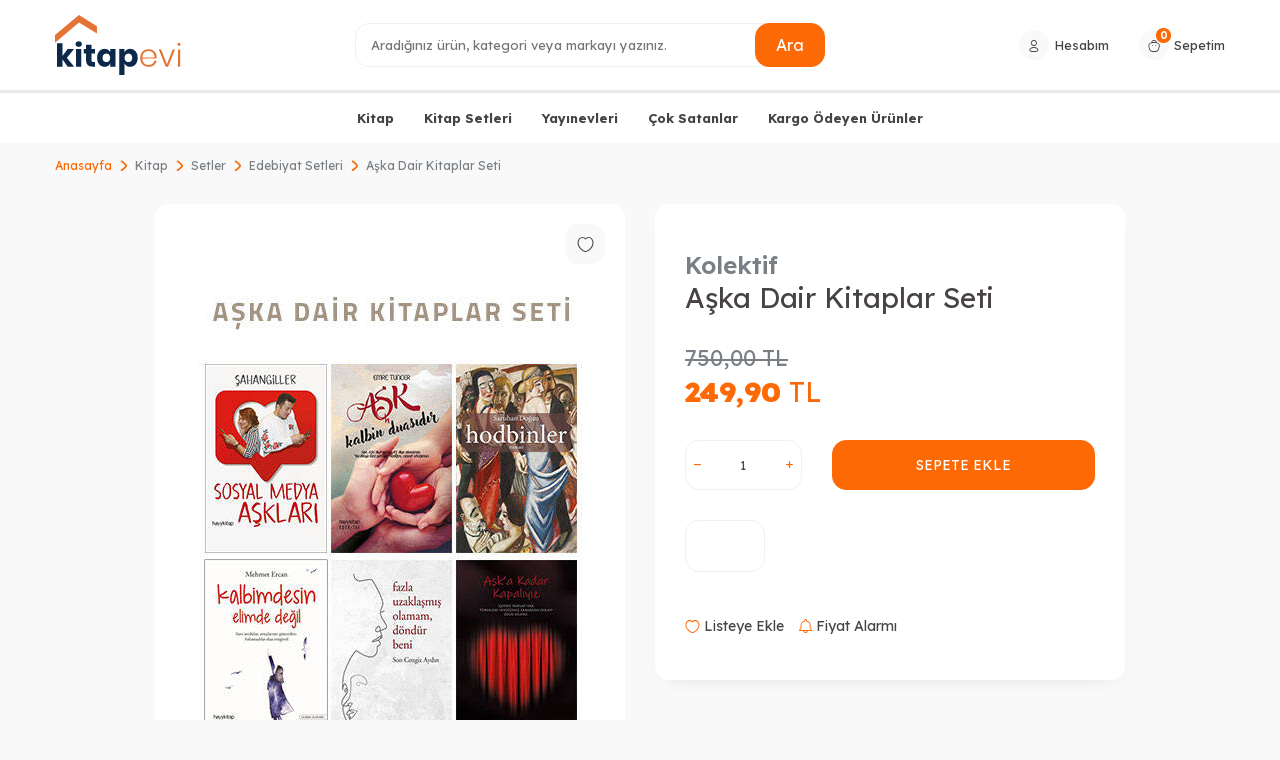

--- FILE ---
content_type: text/html; charset=UTF-8
request_url: https://www.kitapevi.com/aska-dair-kitaplar-seti
body_size: 22817
content:
<!DOCTYPE html>
<html lang="tr-TR" >
<head>
<meta charset="utf-8" />
<title>Aşka Dair Kitaplar Seti - Kitaevi</title>
<meta name="description" content="Aşka dair kitaplar dendiğinde akla gelen saf, temiz ve naif duyguların iç içe geçtiği 6 kitaplık özel bir set. Aşktan hiç vazgeçmeyenlere..." />
<meta name="copyright" content="T-Soft E-Ticaret Sistemleri" />
<script>window['PRODUCT_DATA'] = [];</script>
<meta name="robots" content="index,follow" /><link rel="canonical" href="https://www.kitapevi.com/aska-dair-kitaplar-seti" /><meta property="og:image" content="https://www.kitapevi.com/aska-dair-kitaplar-seti-edebiyat-setleri-kolektif-hayykitap-1887-10-O.jpg"/>
                <meta property="og:image:width" content="300" />
                <meta property="og:image:height" content="300" />
                <meta property="og:type" content="product" />
                <meta property="og:title" content="Aşka Dair Kitaplar Seti - Kitaevi" />
                <meta property="og:description" content="Aşka dair kitaplar dendiğinde akla gelen saf, temiz ve naif duyguların iç içe geçtiği 6 kitaplık özel bir set. Aşktan hiç vazgeçmeyenlere..." />
                <meta property="product:availability" content="in stock" />
                <meta property="og:url" content="https://www.kitapevi.com/aska-dair-kitaplar-seti" />
                <meta property="og:site_name" content="https://www.kitapevi.com/" />
                <meta name="twitter:card" content="summary" />
                <meta name="twitter:title" content="Aşka Dair Kitaplar Seti - Kitaevi" />
                <meta name="twitter:description" content="Aşka dair kitaplar dendiğinde akla gelen saf, temiz ve naif duyguların iç içe geçtiği 6 kitaplık özel bir set. Aşktan hiç vazgeçmeyenlere..." />
                <meta name="twitter:image" content="https://www.kitapevi.com/aska-dair-kitaplar-seti-edebiyat-setleri-kolektif-hayykitap-1887-10-O.jpg" />
            <script>
                const E_EXPORT_ACTIVE = 0;
                const CART_DROPDOWN_LIST = true;
                const ENDPOINT_PREFIX = '';
                const ENDPOINT_ALLOWED_KEYS = [];
                const SETTINGS = {"KVKK_REQUIRED":1,"NEGATIVE_STOCK":"0","DYNAMIC_LOADING_SHOW_BUTTON":1,"IS_COMMENT_RATE_ACTIVE":1};
                try {
                    var PAGE_TYPE = 'product';
                    var PAGE_ID = 3;
                    var ON_PAGE_READY = [];
                    var THEME_VERSION = 'v5';
                    var THEME_FOLDER = 'v5-basic';
                    var MEMBER_INFO = {"ID":0,"CODE":"","FIRST_NAME":"","BIRTH_DATE":"","GENDER":"","LAST_NAME":"","MAIL":"","MAIL_HASH":"","PHONE":"","PHONE_HASH":"","PHONE_HASH_SHA":"","GROUP":0,"TRANSACTION_COUNT":0,"REPRESENTATIVE":"","KVKK":-1,"COUNTRY":"TR","E_COUNTRY":""};
                    var IS_VENDOR = 0;
                    var MOBILE_ACTIVE = false;
                    var CART_COUNT = '0';
                    var CART_TOTAL = '0,00';
                    var SESS_ID = '0c3a3ccc5819effed94da489c4cafd27';
                    var LANGUAGE = 'tr';
                    var CURRENCY = 'TL';
                    var SEP_DEC = ',';
                    var SEP_THO = '.';
                    var DECIMAL_LENGTH = 2;  
                    var SERVICE_INFO = null;
                    var CART_CSRF_TOKEN = '812a74707afcb77673bcac8c9b739083e00d9143029ef499f7856b4bcf35bd73';
                    var CSRF_TOKEN = '700C2USsm3VtOXzUAhGVBoI1UWFOPFsEP7g7mjEstSU=';
                    
                }
                catch(err) { }
            </script>
            <link rel="preload" as="font" href="/theme/v5/css/fonts/tsoft-icon.woff2?v=1" type="font/woff2" crossorigin>
<link rel="preconnect" href="https://fonts.gstatic.com" crossorigin>
<link rel="preload" as="style" href="https://fonts.googleapis.com/css?family=Lexend:100,200,300,regular,500,600,700,800,900&display=sans-serif">
<link rel="stylesheet" href="https://fonts.googleapis.com/css?family=Lexend:100,200,300,regular,500,600,700,800,900&display=sans-serif" media="print" onload="this.media='all'">
<noscript>
<link rel="stylesheet" href="https://fonts.googleapis.com/css?family=Lexend:100,200,300,regular,500,600,700,800,900&display=sans-serif">
</noscript>
<link type="text/css" rel="stylesheet" href="/srv/compressed/load/all/css/tr/3/0.css?v=1765369422&isTablet=0&isMobile=0&userType=Ziyaretci">
<link rel="shortcut icon" href="//kitapevi.com/Data/EditorFiles/favicon-2.ico">
<meta name="viewport" content="width=device-width, initial-scale=1">
<script>
if (navigator.userAgent.indexOf('iPhone') > -1 || PAGE_ID == 91) {
document.querySelector("[name=viewport]").setAttribute('content', 'width=device-width, initial-scale=1, maximum-scale=1');
}
</script>
<script src="/theme/v5/js/callbacks.js?v=1765369422"></script>
<script src="/js/tsoftapps/v5/header.js?v=1765369422"></script>
<!-- Google Tag Manager -->
<script>(function(w,d,s,l,i){w[l]=w[l]||[];w[l].push({'gtm.start':
new Date().getTime(),event:'gtm.js'});var f=d.getElementsByTagName(s)[0],
j=d.createElement(s),dl=l!='dataLayer'?'&l='+l:'';j.async=true;j.src=
'https://www.googletagmanager.com/gtm.js?id='+i+dl;f.parentNode.insertBefore(j,f);
})(window,document,'script','dataLayer','GTM-TM6BHJW7');</script>
<!-- End Google Tag Manager --><!-- Google tag (gtag.js) -->
<script async src="https://www.googletagmanager.com/gtag/js?id=AW-10848334647"></script>
<script>
window.dataLayer = window.dataLayer || [];
function gtag(){dataLayer.push(arguments);}
gtag('js', new Date());
gtag('config', 'AW-10848334647');
</script><meta name="google-site-verification" content="0pkWjF0P7QjETc_0EY0iMKYTIv0mHjhDeh6-0jxFOao" /><!-- T-Soft Apps - Google GTAG - Tracking Code Start -->
<script async src="https://www.googletagmanager.com/gtag/js?id=G-EZ8PYK2GTS"></script>
<script>
function gtag() {
dataLayer.push(arguments);
}
</script>
<!-- T-Soft Apps - Google GTAG - Tracking Code End --><script>
if(typeof window.FB_EVENT_ID == 'undefined'){
window.FB_EVENT_ID = "fb_" + new Date().getTime();
}
</script><meta name="google-site-verification" content="juAKRCfO-vyI7OlRlY5u85h-_z6bhSsBAjG8RReiUIQ" /><!-- Google Tag Manager -->
<script>(function(w,d,s,l,i){w[l]=w[l]||[];w[l].push({'gtm.start':
new Date().getTime(),event:'gtm.js'});var f=d.getElementsByTagName(s)[0],
j=d.createElement(s),dl=l!='dataLayer'?'&l='+l:'';j.async=true;j.src=
'https://www.googletagmanager.com/gtm.js?id='+i+dl;f.parentNode.insertBefore(j,f);
})(window,document,'script','dataLayer','GTM-TM6BHJW7');</script>
<!-- End Google Tag Manager -->
</head>
<body><!-- Global site tag (gtag.js) - Google Analytics -->
<script async src="https://www.googletagmanager.com/gtag/js?id=UA-239960654-2"></script>
<script>
window.dataLayer = window.dataLayer || [];
function gtag(){dataLayer.push(arguments);}
gtag('js', new Date());
gtag('config', 'UA-239960654-2');
</script>
<!-- Google Tag Manager (noscript) -->
<noscript><iframe src="https://www.googletagmanager.com/ns.html?id=GTM-TM6BHJW7"
height="0" width="0" style="display:none;visibility:hidden"></iframe></noscript>
<!-- End Google Tag Manager (noscript) --><!-- Google Tag Manager (noscript) -->
<noscript><iframe src="https://www.googletagmanager.com/ns.html?id=GTM-TM6BHJW7"
height="0" width="0" style="display:none;visibility:hidden"></iframe></noscript>
<!-- End Google Tag Manager (noscript) -->
<input type="hidden" id="cookie-law" value="0"><div class="w-100 d-flex flex-wrap ">
<div class=" col-12 col-sm-12 col-md-12 col-lg-12 col-xl-12 col-xxl-12 column-239  "><div class="row">
<div id="relation|271" data-id="271" class="relArea col-12 v5-basic  folder-header tpl-default "><div class="row">
<header id="header-wrapper" class="container-fluid mb-1">
<div class="row">
<div id="header-sticky" class="w-100 bg-white" data-toggle="sticky" data-parent="#header-wrapper" data-class="header-sticky">
<div id="header-main" class="w-100 py-1 border-bottom border-light bg-white">
<div class="container">
<div class="row align-items-center">
<div class="col-4 d-lg-none">
<a href="#mobile-menu-271" data-toggle="drawer" class="header-mobile-menu-btn">
<i class="ti-menu text-primary"></i>
</a>
</div>
<div class="col-4 col-lg-3 d-flex">
<a href="https://www.kitapevi.com/" id="logo">
<p><img src="/Data/EditorFiles/tasarim/logo.svg" alt="kitapevi" width="200" height="95" /></p>
</a>
</div>
<div id="header-search" class="col-12 col-lg-5 order-2 order-lg-0 mt-1 mt-lg-0">
<form action="/arama" method="get" autocomplete="off" id="search" class="w-100 position-relative">
<input id="live-search" type="search" name="q" placeholder="Aradığınız ürün, kategori veya markayı yazınız." class="form-control form-control-md"
data-search="live-search" v-model="searchVal" data-licence="1">
<button type="submit" class="btn btn-primary">Ara</button>
<div class="bg-white border border-round search-form-list" id="dynamic-search-271" v-if="searchVal.length > 0 && data != ''" v-cloak>
<div class="w-100 p-1 d-flex flex-wrap dynamic-search">
<div class="col-12 col-sm dynamic-search-item p-1" v-if="data.products.length > 0">
<div class="block-title border-bottom border-light">Ürünler</div>
<ul>
<li v-for="P in data.products">
<a :href="'/' + P.url">
<span class="search-image" v-if="P.image"><img :src="P.image" :alt="P.title"></span>
{{ P.title }}
</a>
</li>
</ul>
</div>
<div class="col-12 col-sm dynamic-search-item p-1" v-if="data.categories.length > 0">
<div class="block-title border-bottom border-light">Kategoriler</div>
<ul>
<li v-for="C in data.categories">
<a :href="'/' + C.url">
<span class="search-image" v-if="C.image"><img :src="C.image" :alt="C.title"></span>
{{ C.title }}
</a>
</li>
</ul>
</div>
<div class="col-12 col-sm dynamic-search-item p-1" v-if="data.brands.length > 0">
<div class="block-title border-bottom border-light">Markalar</div>
<ul>
<li v-for="B in data.brands">
<a :href="'/' + B.url">
<span class="search-image" v-if="B.image"><img :src="B.image" :alt="B.title"></span>
{{ B.title }}
</a>
</li>
</ul>
</div>
<div class="col-12 col-sm dynamic-search-item p-1" v-if="data.combines.length > 0">
<div class="block-title border-bottom border-light">Kombinler</div>
<ul>
<li v-for="C in data.combines">
<a :href="'/' + C.url">
<span class="search-image" v-if="C.image"><img :src="C.image" :alt="C.title"></span>
{{ C.title }}
</a>
</li>
</ul>
</div>
<div class="dynamic-search-item p-1" v-if="data.products.length < 1 && data.categories.length < 1 && data.brands.length < 1 && data.combines.length < 1">
Sonuç bulunamadı.
</div>
</div>
</div>
</form>
</div>
<div id="hm-links" class="col-4">
<div class="row align-items-center justify-content-flex-end">
<a href="/uye-girisi-sayfasi" class="px-1 d-flex align-items-center hm-link">
<i class="ti-user"></i>
<span class="d-none d-lg-block">Hesabım</span>
</a>
<a href="/sepet" class="px-1 d-flex align-items-center hm-link">
<i class="ti-basket-outline position-relative"><span class="bg-primary text-white fw-bold border-circle cart-soft-count">0</span></i>
<span class="d-none d-lg-block">Sepetim</span>
</a>
</div>
</div>
</div>
</div>
</div>
<nav id="main-menu" class="container-fluid px-0 d-none d-lg-block bg-white">
<div class="container">
<ul class="d-flex justify-content-center position-relative menu menu menu-271">
<li class="px-1">
<a href="https://www.kitapevi.com/kitap" target="" class="d-flex align-items-center w-100 text-center fw-bold ">Kitap</a>
<div class="w-100 p-2 sub-menu border-round">
<div class="row">
<div class="col-2 mb-1">
<a href="https://www.kitapevi.com/edebiyat" target="" class="fw-bold d-inline-block ">
Edebiyat
</a>
<ul class="d-block mt-1">
<li class="w-100">
<a href="https://www.kitapevi.com/deneme-yazin" target="" class="d-inline-block ">Deneme-Yazın</a>
</li>
<li class="w-100">
<a href="https://www.kitapevi.com/dunya-klasikleri-46" target="" class="d-inline-block ">Dünya Klasikleri</a>
</li>
<li class="w-100">
<a href="https://www.kitapevi.com/roman" target="" class="d-inline-block ">Roman</a>
</li>
<li class="w-100">
<a href="https://www.kitapevi.com/turk-klasikleri" target="" class="d-inline-block ">Türk Klasikleri</a>
</li>
<li class="w-100">
<a href="https://www.kitapevi.com/oyku" target="" class="d-inline-block ">Öykü</a>
</li>
<li class="w-100">
<a href="https://www.kitapevi.com/siir-50" target="" class="d-inline-block ">Şiir</a>
</li>
</ul>
</div>
<div class="col-2 mb-1">
<a href="https://www.kitapevi.com/aile-cocuk" target="" class="fw-bold d-inline-block ">
Aile-Çocuk
</a>
</div>
<div class="col-2 mb-1">
<a href="https://www.kitapevi.com/din-mitoloji" target="" class="fw-bold d-inline-block ">
Din-Mitoloji
</a>
</div>
<div class="col-2 mb-1">
<a href="https://www.kitapevi.com/egitim" target="" class="fw-bold d-inline-block ">
Eğitim
</a>
</div>
<div class="col-2 mb-1">
<a href="https://www.kitapevi.com/felsefe" target="" class="fw-bold d-inline-block ">
Felsefe
</a>
</div>
<div class="col-2 mb-1">
<a href="https://www.kitapevi.com/kisisel-gelisim" target="" class="fw-bold d-inline-block ">
Kişisel Gelişim
</a>
</div>
<div class="col-2 mb-1">
<a href="https://www.kitapevi.com/psikoloji" target="" class="fw-bold d-inline-block ">
Psikoloji
</a>
</div>
<div class="col-2 mb-1">
<a href="https://www.kitapevi.com/tarih" target="" class="fw-bold d-inline-block ">
Tarih
</a>
</div>
<div class="col-2 mb-1">
<a href="https://www.kitapevi.com/saglik-kitaplari" target="" class="fw-bold d-inline-block ">
Sağlık
</a>
</div>
</div>
</div>
</li>
<li class="px-1">
<a href="https://www.kitapevi.com/set" target="" class="d-flex align-items-center w-100 text-center fw-bold ">Kitap Setleri</a>
<div class="w-100 p-2 sub-menu border-round">
<div class="row">
<div class="col-2 mb-1">
<a href="https://www.kitapevi.com/bilim-kurgu-setleri" target="" class="fw-bold d-inline-block ">
Bilim Kurgu Setleri
</a>
</div>
<div class="col-2 mb-1">
<a href="https://www.kitapevi.com/dini-setler" target="" class="fw-bold d-inline-block ">
Dini Setler
</a>
</div>
<div class="col-2 mb-1">
<a href="https://www.kitapevi.com/edebiyat-setleri" target="" class="fw-bold d-inline-block ">
Edebiyat Setleri
</a>
</div>
<div class="col-2 mb-1">
<a href="https://www.kitapevi.com/egitim-setleri" target="" class="fw-bold d-inline-block ">
Eğitim Setleri
</a>
</div>
<div class="col-2 mb-1">
<a href="https://www.kitapevi.com/felsefe-setleri" target="" class="fw-bold d-inline-block ">
Felsefe Setleri
</a>
</div>
<div class="col-2 mb-1">
<a href="https://www.kitapevi.com/kisisel-gelisim-setleri" target="" class="fw-bold d-inline-block ">
Kişisel Gelişim Setleri
</a>
</div>
<div class="col-2 mb-1">
<a href="https://www.kitapevi.com/psikoloji-setleri" target="" class="fw-bold d-inline-block ">
Psikoloji Setleri
</a>
</div>
<div class="col-2 mb-1">
<a href="https://www.kitapevi.com/saglik-setleri" target="" class="fw-bold d-inline-block ">
Sağlık Setleri
</a>
</div>
<div class="col-2 mb-1">
<a href="https://www.kitapevi.com/siyaset-setleri" target="" class="fw-bold d-inline-block ">
Siyaset Setleri
</a>
</div>
<div class="col-2 mb-1">
<a href="https://www.kitapevi.com/spor-setleri" target="" class="fw-bold d-inline-block ">
Spor Setleri
</a>
</div>
<div class="col-2 mb-1">
<a href="https://www.kitapevi.com/tarih-setleri" target="" class="fw-bold d-inline-block ">
Tarih Setleri
</a>
</div>
<div class="col-2 mb-1">
<a href="https://www.kitapevi.com/cocuk-setleri" target="" class="fw-bold d-inline-block ">
Çocuk Setleri
</a>
</div>
</div>
</div>
</li>
<li class="px-1">
<a href="https://www.kitapevi.com/yayinevleri" target="" class="d-flex align-items-center w-100 text-center fw-bold ">Yayınevleri</a>
<div class="w-100 p-2 sub-menu border-round">
<div class="row">
<div class="col-2 mb-1">
<a href="https://www.kitapevi.com/ephesus" target="" class="fw-bold d-inline-block ">
Ephesus
</a>
</div>
<div class="col-2 mb-1">
<a href="https://www.kitapevi.com/dorlion" target="" class="fw-bold d-inline-block ">
Dorlion
</a>
</div>
<div class="col-2 mb-1">
<a href="https://www.kitapevi.com/destek-yayinlari" target="" class="fw-bold d-inline-block ">
Destek
</a>
</div>
<div class="col-2 mb-1">
<a href="https://www.kitapevi.com/miniskulkitap" target="" class="fw-bold d-inline-block ">
Minüskülkitap
</a>
</div>
<div class="col-2 mb-1">
<a href="https://www.kitapevi.com/indigo" target="" class="fw-bold d-inline-block ">
İndigo Kitap
</a>
</div>
<div class="col-2 mb-1">
<a href="https://www.kitapevi.com/can-yayinlari-70" target="" class="fw-bold d-inline-block ">
Can Yayınları
</a>
</div>
<div class="col-2 mb-1">
<a href="https://www.kitapevi.com/kronik-kitap" target="" class="fw-bold d-inline-block ">
Kronik Kitap
</a>
</div>
<div class="col-2 mb-1">
<a href="https://www.kitapevi.com/mavi-cati-yayinlari-72" target="" class="fw-bold d-inline-block ">
Mavi Çatı Yayınları
</a>
</div>
<div class="col-2 mb-1">
<a href="https://www.kitapevi.com/yapi-kredi-yayinlari-73" target="" class="fw-bold d-inline-block ">
Yapı Kredi Yayınları
</a>
</div>
<div class="col-2 mb-1">
<a href="https://www.kitapevi.com/is-bankasi-yayinlari" target="" class="fw-bold d-inline-block ">
İş Bankası Yayınları
</a>
</div>
<div class="col-2 mb-1">
<a href="https://www.kitapevi.com/hayykitap" target="" class="fw-bold d-inline-block ">
Hayykitap
</a>
</div>
<div class="col-2 mb-1">
<a href="https://www.kitapevi.com/siyah-beyaz" target="" class="fw-bold d-inline-block ">
Siyah Beyaz
</a>
</div>
</div>
</div>
</li>
<li class="px-1">
<a href="https://www.kitapevi.com/cok-satanlar" target="" class="d-flex align-items-center w-100 text-center fw-bold ">Çok Satanlar</a>
</li>
<li class="px-1">
<a href="https://www.kitapevi.com/kargo-ucretini-odeyenler" target="" class="d-flex align-items-center w-100 text-center fw-bold ">Kargo Ödeyen Ürünler</a>
</li>
</ul>
</div>
</nav>
</div>
</div>
</header>
<div data-rel="mobile-menu-271" class="drawer-overlay"></div>
<div id="mobile-menu-271" class="drawer-wrapper" data-display="overlay" data-position="left">
<div class="w-100">
<div class="w-100 fw-bold mobile-menu-title p-2 bg-white border-round box-shadow">Menü</div>
<nav class="w-100 p-2">
<ul class="w-100">
<li class="w-100 p-2 bg-white border-round box-shadow mb-1">
<div class="d-flex align-items-center fw-bold text-uppercase text-primary menu-item " data-toggle="accordion">
Kitap
<span class="ml-auto text-body">
<i class="ti-plus"></i>
<i class="ti-minus"></i>
</span>
</div>
<div class="accordion-body">
<ul class="w-100">
<li class="w-100 mt-2">
<div class="d-flex align-items-center fw-bold text-uppercase text-primary menu-item " data-toggle="accordion">
Edebiyat
<span class="ml-auto text-body">
<i class="ti-plus"></i>
<i class="ti-minus"></i>
</span>
</div>
<div class="accordion-body">
<ul class="pl-2 w-100">
<li class="w-100 mt-2">
<a href="https://www.kitapevi.com/deneme-yazin" target="" class="d-block ">Deneme-Yazın</a>
</li>
<li class="w-100 mt-2">
<a href="https://www.kitapevi.com/dunya-klasikleri-46" target="" class="d-block ">Dünya Klasikleri</a>
</li>
<li class="w-100 mt-2">
<a href="https://www.kitapevi.com/roman" target="" class="d-block ">Roman</a>
</li>
<li class="w-100 mt-2">
<a href="https://www.kitapevi.com/turk-klasikleri" target="" class="d-block ">Türk Klasikleri</a>
</li>
<li class="w-100 mt-2">
<a href="https://www.kitapevi.com/oyku" target="" class="d-block ">Öykü</a>
</li>
<li class="w-100 mt-2">
<a href="https://www.kitapevi.com/siir-50" target="" class="d-block ">Şiir</a>
</li>
<li class="w-100 mt-2 mb-1">
<a href="https://www.kitapevi.com/edebiyat" target="" class="d-block text-underline text-primary">Tüm Ürünler</a>
</li>
</ul>
</div>
</li>
<li class="w-100 mt-2">
<a href="https://www.kitapevi.com/aile-cocuk" target="" class="d-flex align-items-center fw-bold text-uppercase ">Aile-Çocuk</a>
</li>
<li class="w-100 mt-2">
<a href="https://www.kitapevi.com/din-mitoloji" target="" class="d-flex align-items-center fw-bold text-uppercase ">Din-Mitoloji</a>
</li>
<li class="w-100 mt-2">
<a href="https://www.kitapevi.com/egitim" target="" class="d-flex align-items-center fw-bold text-uppercase ">Eğitim</a>
</li>
<li class="w-100 mt-2">
<a href="https://www.kitapevi.com/felsefe" target="" class="d-flex align-items-center fw-bold text-uppercase ">Felsefe</a>
</li>
<li class="w-100 mt-2">
<a href="https://www.kitapevi.com/kisisel-gelisim" target="" class="d-flex align-items-center fw-bold text-uppercase ">Kişisel Gelişim</a>
</li>
<li class="w-100 mt-2">
<a href="https://www.kitapevi.com/psikoloji" target="" class="d-flex align-items-center fw-bold text-uppercase ">Psikoloji</a>
</li>
<li class="w-100 mt-2">
<a href="https://www.kitapevi.com/tarih" target="" class="d-flex align-items-center fw-bold text-uppercase ">Tarih</a>
</li>
<li class="w-100 mt-2">
<a href="https://www.kitapevi.com/saglik-kitaplari" target="" class="d-flex align-items-center fw-bold text-uppercase ">Sağlık </a>
</li>
<li class="w-100 mt-2 mb-1">
<a href="https://www.kitapevi.com/kitap" target="" class="d-block text-underline text-primary">Tüm Ürünler</a>
</li>
</ul>
</div>
</li>
<li class="w-100 p-2 bg-white border-round box-shadow mb-1">
<div class="d-flex align-items-center fw-bold text-uppercase text-primary menu-item " data-toggle="accordion">
Kitap Setleri
<span class="ml-auto text-body">
<i class="ti-plus"></i>
<i class="ti-minus"></i>
</span>
</div>
<div class="accordion-body">
<ul class="w-100">
<li class="w-100 mt-2">
<a href="https://www.kitapevi.com/bilim-kurgu-setleri" target="" class="d-flex align-items-center fw-bold text-uppercase ">Bilim Kurgu Setleri</a>
</li>
<li class="w-100 mt-2">
<a href="https://www.kitapevi.com/dini-setler" target="" class="d-flex align-items-center fw-bold text-uppercase ">Dini Setler</a>
</li>
<li class="w-100 mt-2">
<a href="https://www.kitapevi.com/edebiyat-setleri" target="" class="d-flex align-items-center fw-bold text-uppercase ">Edebiyat Setleri</a>
</li>
<li class="w-100 mt-2">
<a href="https://www.kitapevi.com/egitim-setleri" target="" class="d-flex align-items-center fw-bold text-uppercase ">Eğitim Setleri</a>
</li>
<li class="w-100 mt-2">
<a href="https://www.kitapevi.com/felsefe-setleri" target="" class="d-flex align-items-center fw-bold text-uppercase ">Felsefe Setleri</a>
</li>
<li class="w-100 mt-2">
<a href="https://www.kitapevi.com/kisisel-gelisim-setleri" target="" class="d-flex align-items-center fw-bold text-uppercase ">Kişisel Gelişim Setleri</a>
</li>
<li class="w-100 mt-2">
<a href="https://www.kitapevi.com/psikoloji-setleri" target="" class="d-flex align-items-center fw-bold text-uppercase ">Psikoloji Setleri</a>
</li>
<li class="w-100 mt-2">
<a href="https://www.kitapevi.com/saglik-setleri" target="" class="d-flex align-items-center fw-bold text-uppercase ">Sağlık Setleri</a>
</li>
<li class="w-100 mt-2">
<a href="https://www.kitapevi.com/siyaset-setleri" target="" class="d-flex align-items-center fw-bold text-uppercase ">Siyaset Setleri</a>
</li>
<li class="w-100 mt-2">
<a href="https://www.kitapevi.com/spor-setleri" target="" class="d-flex align-items-center fw-bold text-uppercase ">Spor Setleri</a>
</li>
<li class="w-100 mt-2">
<a href="https://www.kitapevi.com/tarih-setleri" target="" class="d-flex align-items-center fw-bold text-uppercase ">Tarih Setleri</a>
</li>
<li class="w-100 mt-2">
<a href="https://www.kitapevi.com/cocuk-setleri" target="" class="d-flex align-items-center fw-bold text-uppercase ">Çocuk Setleri</a>
</li>
<li class="w-100 mt-2 mb-1">
<a href="https://www.kitapevi.com/set" target="" class="d-block text-underline text-primary">Tüm Ürünler</a>
</li>
</ul>
</div>
</li>
<li class="w-100 p-2 bg-white border-round box-shadow mb-1">
<div class="d-flex align-items-center fw-bold text-uppercase text-primary menu-item " data-toggle="accordion">
Yayınevleri
<span class="ml-auto text-body">
<i class="ti-plus"></i>
<i class="ti-minus"></i>
</span>
</div>
<div class="accordion-body">
<ul class="w-100">
<li class="w-100 mt-2">
<a href="https://www.kitapevi.com/ephesus" target="" class="d-flex align-items-center fw-bold text-uppercase ">Ephesus</a>
</li>
<li class="w-100 mt-2">
<a href="https://www.kitapevi.com/dorlion" target="" class="d-flex align-items-center fw-bold text-uppercase ">Dorlion </a>
</li>
<li class="w-100 mt-2">
<a href="https://www.kitapevi.com/destek-yayinlari" target="" class="d-flex align-items-center fw-bold text-uppercase ">Destek </a>
</li>
<li class="w-100 mt-2">
<a href="https://www.kitapevi.com/miniskulkitap" target="" class="d-flex align-items-center fw-bold text-uppercase ">Minüskülkitap</a>
</li>
<li class="w-100 mt-2">
<a href="https://www.kitapevi.com/indigo" target="" class="d-flex align-items-center fw-bold text-uppercase ">İndigo Kitap</a>
</li>
<li class="w-100 mt-2">
<a href="https://www.kitapevi.com/can-yayinlari-70" target="" class="d-flex align-items-center fw-bold text-uppercase ">Can Yayınları</a>
</li>
<li class="w-100 mt-2">
<a href="https://www.kitapevi.com/kronik-kitap" target="" class="d-flex align-items-center fw-bold text-uppercase ">Kronik Kitap</a>
</li>
<li class="w-100 mt-2">
<a href="https://www.kitapevi.com/mavi-cati-yayinlari-72" target="" class="d-flex align-items-center fw-bold text-uppercase ">Mavi Çatı Yayınları</a>
</li>
<li class="w-100 mt-2">
<a href="https://www.kitapevi.com/yapi-kredi-yayinlari-73" target="" class="d-flex align-items-center fw-bold text-uppercase ">Yapı Kredi Yayınları</a>
</li>
<li class="w-100 mt-2">
<a href="https://www.kitapevi.com/is-bankasi-yayinlari" target="" class="d-flex align-items-center fw-bold text-uppercase ">İş Bankası Yayınları</a>
</li>
<li class="w-100 mt-2">
<a href="https://www.kitapevi.com/hayykitap" target="" class="d-flex align-items-center fw-bold text-uppercase ">Hayykitap</a>
</li>
<li class="w-100 mt-2">
<a href="https://www.kitapevi.com/siyah-beyaz" target="" class="d-flex align-items-center fw-bold text-uppercase ">Siyah Beyaz</a>
</li>
<li class="w-100 mt-2 mb-1">
<a href="https://www.kitapevi.com/yayinevleri" target="" class="d-block text-underline text-primary">Tüm Ürünler</a>
</li>
</ul>
</div>
</li>
<li class="w-100 p-2 bg-white border-round box-shadow mb-1">
<a href="https://www.kitapevi.com/cok-satanlar" target="" class="d-block fw-bold text-uppercase text-primary ">Çok Satanlar</a>
</li>
<li class="w-100 p-2 bg-white border-round box-shadow mb-1">
<a href="https://www.kitapevi.com/kargo-ucretini-odeyenler" target="" class="d-block fw-bold text-uppercase text-primary ">Kargo Ödeyen Ürünler</a>
</li>
</ul>
</nav>
</div>
</div>
<div class="bg-primary text-white text-center border border-white scroll-to-up" id="scroll-to-up-271">
<i class="ti-arrow-up"></i>
</div>
</div></div>
</div></div>
</div>
<div class="w-100 d-flex flex-wrap "><div class="container"><div class="row">
<div class=" col-12 col-sm-12 col-md-12 col-lg-12 col-xl-12 col-xxl-12 column-240  "><div class="row">
<div id="relation|272" data-id="272" class="relArea col-12 v5-basic  folder-breadcrumb tpl-default "><div class="row"><nav class="col-12 mb-1 breadcrumb">
<ul class="clearfix list-type-none d-flex flex-wrap align-items-center">
<li class="d-inline-flex align-items-center">
<a href="https://www.kitapevi.com/" class="breadcrumb-item d-flex align-items-center text-primary">
Anasayfa
</a>
</li>
<li class="d-inline-flex align-items-center">
<i class="ti-arrow-right text-primary"></i>
<a href="https://www.kitapevi.com/kitap" class="breadcrumb-item text-gray" title="Kitap">Kitap</a>
</li>
<li class="d-inline-flex align-items-center">
<i class="ti-arrow-right text-primary"></i>
<a href="https://www.kitapevi.com/set" class="breadcrumb-item text-gray" title="Setler">Setler</a>
</li>
<li class="d-inline-flex align-items-center">
<i class="ti-arrow-right text-primary"></i>
<a href="https://www.kitapevi.com/edebiyat-setleri" class="breadcrumb-item text-gray" title="Edebiyat Setleri">Edebiyat Setleri</a>
</li>
<li class="d-inline-flex align-items-center">
<i class="ti-arrow-right text-primary"></i>
<span class="breadcrumb-item text-gray">Aşka Dair Kitaplar Seti</span>
</li>
</ul>
</nav>
<script type="application/ld+json">
{"@context":"https:\/\/schema.org","@type":"BreadcrumbList","itemListElement":[{"@type":"ListItem","position":1,"name":"Anasayfa","item":"https:\/\/www.kitapevi.com\/"},{"@type":"ListItem","position":2,"name":"Kitap","item":"https:\/\/www.kitapevi.com\/kitap"},{"@type":"ListItem","position":3,"name":"Setler","item":"https:\/\/www.kitapevi.com\/set"},{"@type":"ListItem","position":4,"name":"Edebiyat Setleri","item":"https:\/\/www.kitapevi.com\/edebiyat-setleri"},{"@type":"ListItem","position":5,"name":"Aşka Dair Kitaplar Seti"}]}
</script>
</div></div><div id="relation|273" data-id="273" class="relArea col-12 v5-basic  folder-product-detail tpl-default "><div class="row">
<div id="product-detail" class="col-12">
<div class="row mb-2 justify-content-center">
<div id="product-left" class="col-12 col-md-5 my-1">
<div class="w-100 h-100 position-relative product-images">
<div class="w-100 position-relative mb-2 bg-white border-round product-images-slider">
<a href="javascript:void(0)" data-url="/srv/service/content-v5/sub-folder/5/1006/popup-login" id="addToFavBtn" data-toggle="tooltip" data-title="Beğen" class="d-flex align-items-center justify-content-center popupwin">
<i class="ti-heart-o ease"></i>
</a>
<div class="swiper-container border-round">
<div class="swiper-wrapper product-images-gallery">
<a id="gallery-01" class="swiper-slide product-images-item" data-id="0" href="https://www.kitapevi.com/aska-dair-kitaplar-seti-edebiyat-setleri-kolektif-hayykitap-1887-10-B.jpg">
<div class="image-wrapper">
<div class="image-inner">
<figure class="image-zoom">
<img src="https://www.kitapevi.com/aska-dair-kitaplar-seti-edebiyat-setleri-kolektif-hayykitap-1887-10-O.jpg" class="border-round" alt="Aşka Dair Kitaplar Seti - 1" data-toggle="zoom-image" data-target="#product-right" data-width="450" data-height="450" data-image="https://www.kitapevi.com/aska-dair-kitaplar-seti-edebiyat-setleri-kolektif-hayykitap-1887-10-B.jpg">
</figure>
</div>
</div>
</a>
<a id="gallery-02" class="swiper-slide product-images-item" data-id="0" href="https://www.kitapevi.com/aska-dair-kitaplar-seti-edebiyat-setleri-kolektif-hayykitap-1342-10-B.jpg">
<div class="image-wrapper">
<div class="image-inner">
<figure class="image-zoom">
<img src="https://www.kitapevi.com/aska-dair-kitaplar-seti-edebiyat-setleri-kolektif-hayykitap-1342-10-O.jpg" class="border-round" alt="Aşka Dair Kitaplar Seti - 2" data-toggle="zoom-image" data-target="#product-right" data-width="450" data-height="450" data-image="https://www.kitapevi.com/aska-dair-kitaplar-seti-edebiyat-setleri-kolektif-hayykitap-1342-10-B.jpg">
</figure>
</div>
</div>
</a>
<a id="gallery-03" class="swiper-slide product-images-item" data-id="0" href="https://www.kitapevi.com/aska-dair-kitaplar-seti-edebiyat-setleri-kolektif-hayykitap-1343-10-B.jpg">
<div class="image-wrapper">
<div class="image-inner">
<figure class="image-zoom">
<img src="https://www.kitapevi.com/aska-dair-kitaplar-seti-edebiyat-setleri-kolektif-hayykitap-1343-10-O.jpg" class="border-round" alt="Aşka Dair Kitaplar Seti - 3" data-toggle="zoom-image" data-target="#product-right" data-width="450" data-height="450" data-image="https://www.kitapevi.com/aska-dair-kitaplar-seti-edebiyat-setleri-kolektif-hayykitap-1343-10-B.jpg">
</figure>
</div>
</div>
</a>
<a id="gallery-04" class="swiper-slide product-images-item" data-id="0" href="https://www.kitapevi.com/aska-dair-kitaplar-seti-edebiyat-setleri-kolektif-hayykitap-1344-10-B.jpg">
<div class="image-wrapper">
<div class="image-inner">
<figure class="image-zoom">
<img src="https://www.kitapevi.com/aska-dair-kitaplar-seti-edebiyat-setleri-kolektif-hayykitap-1344-10-O.jpg" class="border-round" alt="Aşka Dair Kitaplar Seti - 4" data-toggle="zoom-image" data-target="#product-right" data-width="450" data-height="450" data-image="https://www.kitapevi.com/aska-dair-kitaplar-seti-edebiyat-setleri-kolektif-hayykitap-1344-10-B.jpg">
</figure>
</div>
</div>
</a>
</div>
</div>
</div>
<div class="w-100 position-relative product-images-thumb">
<div class="swiper-container">
<div class="swiper-wrapper">
<div class="swiper-slide product-images-item" data-id="0">
<div class="image-wrapper">
<figure class="image-inner">
<img src="https://www.kitapevi.com/aska-dair-kitaplar-seti-edebiyat-setleri-kolektif-hayykitap-1887-10-K.jpg" class="border-round" alt="Aşka Dair Kitaplar Seti - 1">
</figure>
</div>
</div>
<div class="swiper-slide product-images-item" data-id="0">
<div class="image-wrapper">
<figure class="image-inner">
<img src="https://www.kitapevi.com/aska-dair-kitaplar-seti-edebiyat-setleri-kolektif-hayykitap-1342-10-K.jpg" class="border-round" alt="Aşka Dair Kitaplar Seti - 2">
</figure>
</div>
</div>
<div class="swiper-slide product-images-item" data-id="0">
<div class="image-wrapper">
<figure class="image-inner">
<img src="https://www.kitapevi.com/aska-dair-kitaplar-seti-edebiyat-setleri-kolektif-hayykitap-1343-10-K.jpg" class="border-round" alt="Aşka Dair Kitaplar Seti - 3">
</figure>
</div>
</div>
<div class="swiper-slide product-images-item" data-id="0">
<div class="image-wrapper">
<figure class="image-inner">
<img src="https://www.kitapevi.com/aska-dair-kitaplar-seti-edebiyat-setleri-kolektif-hayykitap-1344-10-K.jpg" class="border-round" alt="Aşka Dair Kitaplar Seti - 4">
</figure>
</div>
</div>
</div>
</div>
</div>
</div>
</div>
<div id="product-right" class="col-12 col-md-5 my-1">
<div class="col-12 py-3 px-2 bg-white box-shadow border-round">
<div class="brand-info">
<a href="kolektif" id="brand-title" title="Kolektif" class="d-inline-block text-gray fw-semibold">Kolektif</a>
</div>
<h1 id="product-title" class="text-color fw-regular mb-2">Aşka Dair Kitaplar Seti</h1>
<div class="price-wrapper mb-2">
<div class="text-delete text-gray product-discounted-price " data-old="36.9">
<span class="product-price-not-discounted">750,00</span> TL
</div>
<div class="product-current-price" data-old="">
<span class="fw-black product-price">249,90</span> TL
</div>
</div>
<input type="hidden" name="subPro1060273" id="subPro1060273" value="0" />
<div class="w-100 in-stock-available ">
<div class="row align-items-flex-end product-add-buttons">
<div class="col-6 col-sm-4 col-md-6 col-lg-4">
<div class="w-100 qty qty1060273" data-increment="1" data-toggle="qty" >
<span class="ti-minus"></span>
<span class="ti-plus"></span>
<input type="number" class="form-control no-arrows text-center" id="ProductCount1060273" name="ProductCount1060273" min="1" step="1" value="1">
</div>
</div>
<div class="col-6 col-sm-8 col-md-6 col-lg-8">
<button id="addToCartBtn" class="w-100 btn btn-primary px-0 text-uppercase" onclick="addToCart(1060, document.getElementById('subPro1060273').value, document.getElementById('ProductCount1060273').value)">
Sepete Ekle
</button>
</div>
</div>
</div>
<div class="w-100 out-stock-available d-none">
<div class="row">
<div class="col-12 text-body">
<p>Tükendi</p>
<a href="javascript:void(0)" data-url="/srv/service/content-v5/sub-folder/5/1006/popup-login" class="text-body fw-bold popupwin">Gelince Haber Ver</a>
</div>
</div>
</div>
<div class="w-100 product-symbols mt-2">
<div class="row">
<div class="col-4 col-sm-3 mb-1">
<div class="border border-round d-flex align-items-center justify-content-center p-1 h-100" data-toggle="tooltip" data-title="Ücretsiz Kargo"><img src="//kitapevi.com/Data/EditorFiles/tasarim/detay-kargo.svg" alt="detay-kargo.svg (7 KB)" width="32" height="20" /></div>
</div>
</div>
</div>
<div class="w-100 d-flex product-buttons pt-2">
<span href="javascript:void(0)" data-url="/srv/service/content-v5/sub-folder/5/1006/popup-login" class="cursor-pointer d-inline-block mr-1 text-content popupwin" id="product-shoplist-link">
<i class="ti-heart-o text-primary"></i> Listeye Ekle
</span>
<span data-url="/srv/service/content-v5/sub-folder/5/1006/popup-login" class="cursor-pointer d-inline-block mr-1 text-content popupwin" id="price-alert-link">
<i class="ti-bell-o text-primary"></i> Fiyat Alarmı
</span>
</div>
</div>
</div>
<div class="col-12 product-detail-tab-container mt-2">
<div class="w-100">
<ul id="product-detail-tab" class="tab-nav list-style-none d-flex">
<li class="active">
<a class="d-flex align-items-center border-round" id="tab-product-features" href="#product-features" data-toggle="tab">Ürün Açıklaması</a>
</li>
<li>
<a class="d-flex align-items-center border-round" id="tab-product-payment" href="#product-payment" data-toggle="tab" data-href="/srv/service/content-v5/sub-folder/3/1004/installment-list/?product=1060&variant=0&isHtml=1" data-type="installment">Ödeme Seçenekleri</a>
</li>
<li>
<a class="d-flex align-items-center border-round" id="tab-product-comments" href="#product-comments" data-toggle="tab" data-href="/srv/service/content-v5/sub-folder/3/1004/comments?product=1060&isHtml=1">Yorumlar</a>
</li>
<li>
<a class="d-flex align-items-center border-round" id="tab-product-recommend" href="#product-recommend" data-toggle="tab" data-href="/srv/service/content-v5/sub-folder/3/1004/recommend?product=1060">Tavsiye Et</a>
</li>
<li>
<a class="d-flex align-items-center border-round" id="tab-product-return" href="#product-return" data-toggle="tab" data-href="/srv/service/content-v5/sub-folder/3/1004/product-return?product=1060">İade Koşulları</a>
</li>
</ul>
</div>
<div class="w-100 mt-1 tab-content">
<div id="product-features" class="w-100 p-1 tab-pane bg-white box-shadow border-round py-3 px-2 active">
<div id="product-fullbody" class="mb-1">
<div style="text-align: center;"><br /><span style="font-size: 18pt;"><strong>AŞKA DAİR KİTAPLAR SETİ</strong></span><br /><br /><br /><span style="font-size: 10pt;">Aşka dair kitaplar dendiğinde akla gelen saf, temiz ve naif duyguların iç içe geçtiği 6 kitaplık özel bir set. Aşktan hiç vazgeçmeyenlere...</span><br /><br /><span style="font-size: 10pt;"><strong>1) Aşk Kalbin Duasıdır</strong></span><br /><span style="font-size: 10pt;">Sen ol, son ol, sonsuz ol!</span><br /><span style="font-size: 10pt;">İlk aşkımsın! Sonran yok öncen kayıp. Olmadı değil, oldu başkaları ama senden sonra hepsi yok oldu.</span><br /><span style="font-size: 10pt;">Sen, hatalarımın gösterdiği doğru, öncekilerin sürüklediği huzur yolusun.</span><br /><span style="font-size: 10pt;">Gönlüme yağan sevda yağmurusun, her damlada şifa buluyor aşkım.</span><br /><span style="font-size: 10pt;">Çocukluğumsun! Samimiyetim, anlamsız mutluluğum…</span><br /><span style="font-size: 10pt;">Yağmur ile etrafa savrulan toprak kokusu, çayımın en tatlı yudumusun. Sen benim cevapsız sorularımın cevabı, her duamda dilediğim, her nefeste özlediğimsin.</span><br /><span style="font-size: 10pt;">Fazlasına gerek yok, yeter ki senli olsun.</span><br /><span style="font-size: 10pt;">Sen, aşk diye yazılıp eş diye okunansın. 'Bu dünya bize yetmez” dediğim, cennet ortağımsın.</span><br /><br /><span style="font-size: 10pt;">184 Sayfa</span><br /><br /><span style="font-size: 10pt;"><strong>2) Kalbimdesin Elimde Değil</strong></span><br /><span style="font-size: 10pt;">Seni sordular, avuçlarımı gösterdim.</span><br /><span style="font-size: 10pt;">Anlamadılar dua ettiğimi!</span><br /><span style="font-size: 10pt;">Aynalarda bir ölümlüyü izliyoruz her gün. Üstüne sevilmeyen bir kalp taşıyoruz.</span><br /><span style="font-size: 10pt;">Birileri ısrarla sevmedi bizi. Ne kadar sevdiysek en az o kadar sevilmedik.</span><br /><span style="font-size: 10pt;">Rüzgârdan dolayı savura savrula uçan bir poşeti izler gibi izlediler nereye takılacağımızı.</span><br /><span style="font-size: 10pt;">İpi kopmuş bir uçurtmayı izler gibi izlediler, çakılmamızı keyifle beklerken.</span><br /><span style="font-size: 10pt;">Durup nefeslenmek istesek ittiler, yürüsek çekiştirdiler.</span><br /><span style="font-size: 10pt;">Anlatmak istediğimizde dinlemediler, sustuğumuzda da neden anlatmıyorsun dediler.</span><br /><span style="font-size: 10pt;">Hangi günün sabahında gitmeye niyetlendiysen, gece boyu balçıkla sıvayacağım güneşi.</span><br /><span style="font-size: 10pt;">Uykularda kalıp uyanma diye bozacağım alarmı kurulmuş tüm telefonları ve saatleri.</span><br /><span style="font-size: 10pt;">Senin uykularda kalmanı sağlamak için, ağlamasınlar diye ağabeylik edeceğim tüm bebeklere.</span><br /><span style="font-size: 10pt;">Şehrin tüm meydanlarını sırayla gezip, sana açlığımın grevini başlatacağım.</span><br /><span style="font-size: 10pt;">Ne kadar köprü varsa hepsine çıkıp, üstüme benzin döküp elimde kibritlerle restimi çekeceğim.</span><br /><span style="font-size: 10pt;">Gitme diye ayılıp bayılıp düşeceğim, hiçbir yardım talebini kabul etmeyeceğim.</span><br /><span style="font-size: 10pt;">Hakkımı haram etmekle tehdit edeceğim bütün ortak dostlarımızı.</span><br /><span style="font-size: 10pt;">Aracı olup seni ikna etsinler diye yalvaracağım zorla, nazla ya da niyazla.</span><br /><span style="font-size: 10pt;">Son bir kozum var: Sevgilim, vazgeçmezsen gitmekten, ilk seherin vaktinde, omuzlarda yükselip toprağa gireceğim!</span><br /><span style="font-size: 10pt;">168 Sayfa</span><br /><br /><span style="font-size: 10pt;"><strong>3) Aşk'a Kadar Kapalıyız</strong></span><br /><br /><span style="font-size: 10pt;">İçeride tadilat var.</span><br /><span style="font-size: 10pt;">Yüreklere verdiğimiz zarardan dolayı özür dileriz.</span><br /><span style="font-size: 10pt;">Aşka karşı umutsuz olma, duvarlarını yık. Canın yandı diye can yakmaktan vazgeç. Kendinde yarattığın o güvensizlik zindanından çık ve inancını tazele. Aşk; bitti dediğin yerden, asla diye başladığın cümlelerin içinden firar edip yeniden gelecek. Ruhunun tadilatı bitmeden kimsenin enkazını kaldırmaya çalışma. Yanmadan, yakma… Bu kitapla AŞK olacaksın… Unutma! Aşk, ruhun ile zihnin el ele uçurumdan atladığı zaman yaşanır. Bildiklerin ölür ve aşkla yeniden doğarsın.</span><br /><br /><span style="font-size: 10pt;">Aşkla yeniden doğuşun mucizesini anlatan, ruhlarımızda açtığımız yaraları fark ettiren, iyileştirici, hayatınıza yürekten dokunan bu kitap, mutlu insan olmanın önünü kesen, kalın, gri, umutsuzluktan inşa edilmiş keder duvarlarınızı yıkacak.</span><br /><br /><span style="font-size: 10pt;">Daha önce Nazım Hikmet, Tomris Uyar, Cemal Süreya gibi büyük yazar ve şairlerin ‘ruhlarına girerek’ yazdığı biyografik romanlarla adından söz ettiren Nazan Arısoy yeni kitabında hepimize ayna tutuyor. Modern zamanların zalimlikleriyle ruhları aşk enkazına dönmüş iki gencin hikayesi üzerinden aşkı yeniden var ediyor, aşka nefes veriyor. Sizi de aşka davet ediyor!</span><br /><br /><br /> <br /><br /><span style="font-size: 10pt;">224 Sayfa</span><br /><br /><span style="font-size: 10pt;"><strong>4) Sosyal Medya Aşkları</strong></span><br /><span style="font-size: 10pt;">'Anlatacaklarım tamamıyla gerçek, üzücü ve şaşırtıcı olduğu kadar mantıktan da uzak biliyorum. Çünkü sevmenin mantığının olmadığını ben de ilk kez yaşayarak tecrübe ettim…”</span><br /><span style="font-size: 10pt;">Sosyal medya aşkları, aşıkları!</span><br /><span style="font-size: 10pt;">Kiminin kendini olduğundan çok farklı gösterdiği, kiminin yalan üstüne yalan kattığı bir meydan. Güçlü maskelerin, renkli filtrelerin ardına gizlenmiş zayıf ya da renksiz hayatların çarpıştığı, çoğu zaman da kazananı olmayan bir tuhaf savaş meydanı. Hayatlarımız gibi…</span><br /><span style="font-size: 10pt;">Aslında aşk sözkonusu olduğunda uzak durulması gereken bir yerdir sosyal medya ama hemen hemen hepimizin başından geçen bir aşk hikayesi vardır orada mutlaka, ya da aşk sandığımız tuhaf bir duygu.</span><br /><span style="font-size: 10pt;">Bunların içinde iyisi yok mudur? Vardır tabii ki.</span><br /><span style="font-size: 10pt;">İyisini merak edenler bizi sosyal medya hesaplarımızdan takip edebilirler</span><br /><span style="font-size: 10pt;">104 Sayfa</span><br /><br /><span style="font-size: 10pt;"><strong>5) Fazla Uzaklaşmış Olamam Döndür Beni</strong></span><br /><br /><br /><span style="font-size: 10pt;">Yıllardır ayağı kırılan atları besliyorum aklımın ahırlarında.</span><br /><span style="font-size: 10pt;">Tekrar koşamayacaklarını biliyorum.</span><br /><span style="font-size: 10pt;">Bunu kimsenin anlamasını da beklemiyorum…</span><br /><span style="font-size: 10pt;">Umut böyle bir şey.</span><br /><br /><span style="font-size: 10pt;">120 sayfa</span><br /><br /><span style="font-size: 10pt;"><strong>6) Hodbinler</strong></span><br /><br /><span style="font-size: 10pt;">'…bu düşleyiş, olmayan bir dünyaya biteviye yapılan bu seyahatler, artık gerçek hayatın yerini alan bir yaşayış, aynen mehtap ışığında parlayan suları zümrüt bir ayna, o suya elini daldırdığında parmaklarının ucundan damlayan taneleri ise o zümrütten kesilmiş birer mücevher zannedip de tutmaya çalışan hayalperestin beyhude çırpınışı misali bir kayboluş olmuştu. Ben ise ellerimle sebebiyet verdiğim bu mahvoluşun şimdi acılı bir seyircisi olmaktan öteye gidemeyen bir hiçtim işte. Bir hiç, muğlak, titrek bir hayalet, soluk bir gölge.”</span><br /><br /><span style="font-size: 10pt;">Hodbinler… Bir hayalde yaşayıp ölecek olsalar bile hayalden de, hayattan da zevk alamayanlar, nereye baksa kendini görenler, o hüzünlü mağrurlar…</span><br /><br /><span style="font-size: 10pt;">Türkçe edebiyatın zengin mirası üzerine kurulmuş mükellef bir sofra, gülünesi bir sürükleniş, acıklı bir parodi, bir aşk, ihtiras ve ihanet nümayişi... Üslubu kaybettiğimiz bir zamandan, o zamana ait hayatlardan akseden bir tebessüm, lisanı eski güzel günlerin lisanına istihza dolu bir gönderme.</span><br /><br /><span style="font-size: 10pt;">Hodbinler, dil zenginliği, kurgusu ve her satırına sinmiş hicviyle okuru büyüleyecek. Ustalığını daha ilk romanında ortaya koyan Saruhan Doğan, Türk romanında iddialı bir sayfa açıyor!</span><br /><br /> <br /><span style="font-size: 10pt;">392 Sayfa</span><br /><br /></div>
</div>
</div>
<div id="product-payment" class="w-100 p-1 tab-pane bg-white box-shadow border-round py-3 px-2"></div>
<div id="product-comments" class="w-100 p-1 tab-pane bg-white box-shadow border-round py-3 px-2"></div>
<div id="product-recommend" class="w-100 p-1 tab-pane bg-white box-shadow border-round py-3 px-2"></div>
<div id="product-return" class="w-100 p-1 tab-pane bg-white box-shadow border-round py-3 px-2"></div>
</div>
</div>
</div>
</div>
<input type="hidden" id="product-id" value="1060" />
<input type="hidden" id="product-name" value="Aşka Dair Kitaplar Seti" />
<input type="hidden" id="product-category-name" value="Edebiyat Setleri" />
<input type="hidden" id="product-currency" value="TL" />
<input type="hidden" id="product-price" value="249.9" />
<input type="hidden" id="product-price-vat-include" value="249,90" />
<input type="hidden" id="product-supplier-code" value="AKRSY678" />
<input type="hidden" id="product-stock-status" value="1" />
<input type="hidden" id="product-category-ids" value="76,53" />
<input type="hidden" id="product-barcode-code" value="" />
<script type="application/ld+json">
{"@context":"https:\/\/schema.org","@type":"Product","name":"Aşka Dair Kitaplar Seti","image":["https:\/\/www.kitapevi.com\/aska-dair-kitaplar-seti-edebiyat-setleri-kolektif-hayykitap-1887-10-O.jpg","https:\/\/www.kitapevi.com\/aska-dair-kitaplar-seti-edebiyat-setleri-kolektif-hayykitap-1342-10-O.jpg","https:\/\/www.kitapevi.com\/aska-dair-kitaplar-seti-edebiyat-setleri-kolektif-hayykitap-1343-10-O.jpg","https:\/\/www.kitapevi.com\/aska-dair-kitaplar-seti-edebiyat-setleri-kolektif-hayykitap-1344-10-O.jpg"],"description":"AŞKA DAİR KİTAPLAR SETİAşka dair kitaplar dendiğinde akla gelen saf, temiz ve naif duyguların iç içe geçtiği 6 kitaplık özel bir set. Aşktan hiç vazgeçmeyenlere...1) Aşk Kalbin DuasıdırSen ol, son ol, sonsuz ol!İlk aşkımsın! Sonran yok öncen kayıp. Olmadı değil, oldu başkaları ama senden sonra hepsi yok oldu.Sen, hatalarımın gösterdiği doğru, öncekilerin sürüklediği huzur yolusun.Gönlüme yağan sevda yağmurusun, her damlada şifa buluyor aşkım.Çocukluğumsun! Samimiyetim, anlamsız mutluluğum…Yağmur ile etrafa savrulan toprak kokusu, çayımın en tatlı yudumusun. Sen benim cevapsız sorularımın cevabı, her duamda dilediğim, her nefeste özlediğimsin.Fazlasına gerek yok, yeter ki senli olsun.Sen, aşk diye yazılıp eş diye okunansın. \\'Bu dünya bize yetmez” dediğim, cennet ortağımsın.184 Sayfa2) Kalbimdesin Elimde DeğilSeni sordular, avuçlarımı gösterdim.Anlamadılar dua ettiğimi!Aynalarda bir ölümlüyü izliyoruz her gün. Üstüne sevilmeyen bir kalp taşıyoruz.Birileri ısrarla sevmedi bizi. Ne kadar sevdiysek en az o kadar sevilmedik.Rüzgârdan dolayı savura savrula uçan bir poşeti izler gibi izlediler nereye takılacağımızı.İpi kopmuş bir uçurtmayı izler gibi izlediler, çakılmamızı keyifle beklerken.Durup nefeslenmek istesek ittiler, yürüsek çekiştirdiler.Anlatmak istediğimizde dinlemediler, sustuğumuzda da neden anlatmıyorsun dediler.Hangi günün sabahında gitmeye niyetlendiysen, gece boyu balçıkla sıvayacağım güneşi.Uykularda kalıp uyanma diye bozacağım alarmı kurulmuş tüm telefonları ve saatleri.Senin uykularda kalmanı sağlamak için, ağlamasınlar diye ağabeylik edeceğim tüm bebeklere.Şehrin tüm meydanlarını sırayla gezip, sana açlığımın grevini başlatacağım.Ne kadar köprü varsa hepsine çıkıp, üstüme benzin döküp elimde kibritlerle restimi çekeceğim.Gitme diye ayılıp bayılıp düşeceğim, hiçbir yardım talebini kabul etmeyeceğim.Hakkımı haram etmekle tehdit edeceğim bütün ortak dostlarımızı.Aracı olup seni ikna etsinler diye yalvaracağım zorla, nazla ya da niyazla.Son bir kozum var: Sevgilim, vazgeçmezsen gitmekten, ilk seherin vaktinde, omuzlarda yükselip toprağa gireceğim!168 Sayfa3) Aşk\\'a Kadar Kapalıyızİçeride tadilat var.Yüreklere verdiğimiz zarardan dolayı özür dileriz.Aşka karşı umutsuz olma, duvarlarını yık. Canın yandı diye can yakmaktan vazgeç. Kendinde yarattığın o güvensizlik zindanından çık ve inancını tazele. Aşk; bitti dediğin yerden, asla diye başladığın cümlelerin içinden firar edip yeniden gelecek. Ruhunun tadilatı bitmeden kimsenin enkazını kaldırmaya çalışma. Yanmadan, yakma… Bu kitapla AŞK olacaksın… Unutma! Aşk, ruhun ile zihnin el ele uçurumdan atladığı zaman yaşanır. Bildiklerin ölür ve aşkla yeniden doğarsın.Aşkla yeniden doğuşun mucizesini anlatan, ruhlarımızda açtığımız yaraları fark ettiren, iyileştirici, hayatınıza yürekten dokunan bu kitap, mutlu insan olmanın önünü kesen, kalın, gri, umutsuzluktan inşa edilmiş keder duvarlarınızı yıkacak.Daha önce Nazım Hikmet, Tomris Uyar, Cemal Süreya gibi büyük yazar ve şairlerin ‘ruhlarına girerek’ yazdığı biyografik romanlarla adından söz ettiren Nazan Arısoy yeni kitabında hepimize ayna tutuyor. Modern zamanların zalimlikleriyle ruhları aşk enkazına dönmüş iki gencin hikayesi üzerinden aşkı yeniden var ediyor, aşka nefes veriyor. Sizi de aşka davet ediyor! 224 Sayfa4) Sosyal Medya Aşkları\\'Anlatacaklarım tamamıyla gerçek, üzücü ve şaşırtıcı olduğu kadar mantıktan da uzak biliyorum. Çünkü sevmenin mantığının olmadığını ben de ilk kez yaşayarak tecrübe ettim…”Sosyal medya aşkları, aşıkları!Kiminin kendini olduğundan çok farklı gösterdiği, kiminin yalan üstüne yalan kattığı bir meydan. Güçlü maskelerin, renkli filtrelerin ardına gizlenmiş zayıf ya da renksiz hayatların çarpıştığı, çoğu zaman da kazananı olmayan bir tuhaf savaş meydanı. Hayatlarımız gibi…Aslında aşk sözkonusu olduğunda uzak durulması gereken bir yerdir sosyal medya ama hemen hemen hepimizin başından geçen bir aşk hikayesi vardır orada mutlaka, ya da aşk sandığımız tuhaf bir duygu.Bunların içinde iyisi yok mudur? Vardır tabii ki.İyisini merak edenler bizi sosyal medya hesaplarımızdan takip edebilirler104 Sayfa5) Fazla Uzaklaşmış Olamam Döndür BeniYıllardır ayağı kırılan atları besliyorum aklımın ahırlarında.Tekrar koşamayacaklarını biliyorum.Bunu kimsenin anlamasını da beklemiyorum…Umut böyle bir şey.120 sayfa6) Hodbinler\\'…bu düşleyiş, olmayan bir dünyaya biteviye yapılan bu seyahatler, artık gerçek hayatın yerini alan bir yaşayış, aynen mehtap ışığında parlayan suları zümrüt bir ayna, o suya elini daldırdığında parmaklarının ucundan damlayan taneleri ise o zümrütten kesilmiş birer mücevher zannedip de tutmaya çalışan hayalperestin beyhude çırpınışı misali bir kayboluş olmuştu. Ben ise ellerimle sebebiyet verdiğim bu mahvoluşun şimdi acılı bir seyircisi olmaktan öteye gidemeyen bir hiçtim işte. Bir hiç, muğlak, titrek bir hayalet, soluk bir gölge.”Hodbinler… Bir hayalde yaşayıp ölecek olsalar bile hayalden de, hayattan da zevk alamayanlar, nereye baksa kendini görenler, o hüzünlü mağrurlar…Türkçe edebiyatın zengin mirası üzerine kurulmuş mükellef bir sofra, gülünesi bir sürükleniş, acıklı bir parodi, bir aşk, ihtiras ve ihanet nümayişi... Üslubu kaybettiğimiz bir zamandan, o zamana ait hayatlardan akseden bir tebessüm, lisanı eski güzel günlerin lisanına istihza dolu bir gönderme.Hodbinler, dil zenginliği, kurgusu ve her satırına sinmiş hicviyle okuru büyüleyecek. Ustalığını daha ilk romanında ortaya koyan Saruhan Doğan, Türk romanında iddialı bir sayfa açıyor! 392 Sayfa","sku":"T1060","category":"Kitap > Setler > Edebiyat Setleri","productId":"1060","mpn":"T1060","brand":{"@context":"https:\/\/schema.org","@type":"Brand","name":"Kolektif"},"offers":{"@context":"https:\/\/schema.org","@type":"Offer","url":"https:\/\/www.kitapevi.com\/aska-dair-kitaplar-seti","priceCurrency":"TRY","price":"249.90","priceValidUntil":"2026-01-31","availability":"https:\/\/schema.org\/InStock","itemCondition":"https:\/\/schema.org\/NewCondition"}}
</script>
<script>PRODUCT_DATA.push(JSON.parse('{\"id\":\"1060\",\"name\":\"A\\u015fka Dair Kitaplar Seti\",\"code\":\"T1060\",\"supplier_code\":\"AKRSY678\",\"sale_price\":\"249.9\",\"total_base_price\":750,\"total_sale_price\":249.9,\"vat\":0,\"subproduct_code\":\"\",\"subproduct_id\":0,\"price\":750,\"total_price\":750,\"available\":true,\"category_ids\":\"76,53\",\"barcode\":\"\",\"subproduct_name\":\"\",\"image\":\"https:\\/\\/www.kitapevi.com\\/aska-dair-kitaplar-seti-edebiyat-setleri-kolektif-hayykitap-1887-10-O.jpg\",\"quantity\":1333,\"url\":\"aska-dair-kitaplar-seti\",\"currency\":\"TL\",\"currency_target\":\"TL\",\"brand\":\"Kolektif\",\"category\":\"Edebiyat Setleri\",\"category_id\":\"53\",\"category_path\":\"Kitap > Setler > \",\"model\":\"Hayykitap\",\"personalization_id\":0,\"variant1\":null,\"variant2\":null}')); </script><script>var cnf_negative_stock=0;</script></div></div><div id="relation|274" data-id="274" class="relArea col-12 v5-basic  folder-showcase tpl-default "><div class="row"> <div class="col-12">
<div class="row mb-2 mt-1">
<div class="col-12 mb-2">
<div class="w-100 text-center">
<div class="block-title no-line">Vitrin Ürünleri</div>
</div>
</div>
<div class="col-12">
<div id="producttab27410511" class="tab-pane fade-in active" data-toggle="equalHeight" data-selector=".product-detail-card">
<div class="w-100 position-relative slider-block-wrapper">
<div class="swiper-container">
<div class="swiper-wrapper">
<div class="swiper-slide product-item mb-1">
<div class="w-100 h-100 bg-white ease box-shadow border-round">
<div class="w-100 position-relative">
<a href="/hikayeden-adamlar" class="image-wrapper" title="Hikayeden Adamlar">
<picture class="image-inner">
<img
src="/theme/standart/images/lazy_load_yukleniyor.gif" data-src="https://www.kitapevi.com/hikayeden-adamlar-deneme-yazin-ozan-bozkurt-sercan-sahin-kurtulmus-destek-yayinlari-2981-21-K.jpg" class="lazyload border-round" loading="lazy"
alt="Hikayeden Adamlar - Ozan Bozkurt , Sercan Şahin Kurtulmuş">
</picture>
</a>
<a class="add-favourite-btn" href="javascript:void(0);" data-id="2110" title="Favorilerime Ekle"><i class="ti-heart-o"></i></a>
</div>
<div class="col-12 mt-1 product-detail-card">
<div class="row">
<a href="/ozan-bozkurt-sercan-sahin-kurtulmus" class="col-12 fw-bold text-body brand-title">Ozan Bozkurt , Sercan Şahin Kurtulmuş</a>
<a href="/hikayeden-adamlar" class="col-12 product-title">Hikayeden Adamlar</a>
<div class="col-12 pb-2 product-bottom-line">
<div class="row">
<input type="hidden" name="subPro2110274" id="subPro2110274" value="0" />
<input type="number" id="ProductCount2110274" class="d-none" name="ProductCount2110274" min="1" step="1" value="1">
<div class="col-12 product-price-wrapper text-right">
<div class="product-discounted-price text-gray text-delete ">
<span class="product-price-not-discounted">240,00</span> TL
</div>
<div class="current-price text-primary fw-semibold">
<span class="product-price">176,00</span> TL
</div>
</div>
</div>
</div>
</div>
</div>
</div>
</div>
<div class="swiper-slide product-item mb-1">
<div class="w-100 h-100 bg-white ease box-shadow border-round">
<div class="w-100 position-relative">
<a href="/sen-on-yedi-yasimsin-ind" class="image-wrapper" title="Sen On Yedi Yaşımsın">
<picture class="image-inner">
<img
src="/theme/standart/images/lazy_load_yukleniyor.gif" data-src="https://www.kitapevi.com/sen-on-yedi-yasimsin-ind-deneme-yazin-mirac-cagri-aktas-indigo-1710-13-K.jpg" class="lazyload border-round" loading="lazy"
alt="Sen On Yedi Yaşımsın - Miraç Çağrı Aktaş">
</picture>
</a>
<a class="add-favourite-btn" href="javascript:void(0);" data-id="1351" title="Favorilerime Ekle"><i class="ti-heart-o"></i></a>
</div>
<div class="col-12 mt-1 product-detail-card">
<div class="row">
<a href="/mirac-cagri-aktas" class="col-12 fw-bold text-body brand-title">Miraç Çağrı Aktaş</a>
<a href="/sen-on-yedi-yasimsin-ind" class="col-12 product-title">Sen On Yedi Yaşımsın</a>
<div class="col-12 pb-2 product-bottom-line">
<div class="row">
<input type="hidden" name="subPro1351274" id="subPro1351274" value="0" />
<input type="number" id="ProductCount1351274" class="d-none" name="ProductCount1351274" min="1" step="1" value="1">
<div class="col-12 product-price-wrapper text-right">
<div class="product-discounted-price text-gray text-delete ">
<span class="product-price-not-discounted">260,00</span> TL
</div>
<div class="current-price text-primary fw-semibold">
<span class="product-price">208,00</span> TL
</div>
</div>
</div>
</div>
</div>
</div>
</div>
</div>
<div class="swiper-slide product-item mb-1">
<div class="w-100 h-100 bg-white ease box-shadow border-round">
<div class="w-100 position-relative">
<a href="/franz-kafka-seti-7-kitap-defter-hediyeli-ve-ozel-kutulu" class="image-wrapper" title="Franz Kafka Seti - 7 Kitap (Defter Hediyeli ve Özel Kutulu)">
<picture class="image-inner">
<img
src="/theme/standart/images/lazy_load_yukleniyor.gif" data-src="https://www.kitapevi.com/franz-kafka-seti-7-kitap-defter-hediyeli-ve-ozel-kutulu-firsat-setleri-franz-kafka-minuskul-kitap-1799-11-K.jpg" class="lazyload border-round" loading="lazy"
alt="Franz Kafka Seti - 7 Kitap (Defter Hediyeli ve Özel Kutulu) - Franz Kafka">
</picture>
</a>
<a class="add-favourite-btn" href="javascript:void(0);" data-id="1199" title="Favorilerime Ekle"><i class="ti-heart-o"></i></a>
</div>
<div class="col-12 mt-1 product-detail-card">
<div class="row">
<a href="/franz-kafka" class="col-12 fw-bold text-body brand-title">Franz Kafka</a>
<a href="/franz-kafka-seti-7-kitap-defter-hediyeli-ve-ozel-kutulu" class="col-12 product-title">Franz Kafka Seti - 7 Kitap (Defter Hediyeli ve Özel Kutulu)</a>
<div class="col-12 pb-2 product-bottom-line">
<div class="row">
<input type="hidden" name="subPro1199274" id="subPro1199274" value="0" />
<input type="number" id="ProductCount1199274" class="d-none" name="ProductCount1199274" min="1" step="1" value="1">
<div class="col-12 product-price-wrapper text-right">
<div class="product-discounted-price text-gray text-delete ">
<span class="product-price-not-discounted">500,00</span> TL
</div>
<div class="current-price text-primary fw-semibold">
<span class="product-price">299,90</span> TL
</div>
</div>
</div>
</div>
</div>
</div>
</div>
</div>
<div class="swiper-slide product-item mb-1">
<div class="w-100 h-100 bg-white ease box-shadow border-round">
<div class="w-100 position-relative">
<a href="/stefan-zweig-seti-7-kitap" class="image-wrapper" title="Stefan Zweig Seti - 7 Kitap">
<picture class="image-inner">
<img
src="/theme/standart/images/lazy_load_yukleniyor.gif" data-src="https://www.kitapevi.com/stefan-zweig-seti-7-kitap-edebiyat-setleri-stefan-zweig-minuskul-kitap-1778-10-K.jpg" class="lazyload border-round" loading="lazy"
alt="Stefan Zweig Seti - 7 Kitap - Stefan Zweig">
</picture>
</a>
<a class="add-favourite-btn" href="javascript:void(0);" data-id="1086" title="Favorilerime Ekle"><i class="ti-heart-o"></i></a>
</div>
<div class="col-12 mt-1 product-detail-card">
<div class="row">
<a href="/stefan-zweig" class="col-12 fw-bold text-body brand-title">Stefan Zweig</a>
<a href="/stefan-zweig-seti-7-kitap" class="col-12 product-title">Stefan Zweig Seti - 7 Kitap</a>
<div class="col-12 pb-2 product-bottom-line">
<div class="row">
<input type="hidden" name="subPro1086274" id="subPro1086274" value="0" />
<input type="number" id="ProductCount1086274" class="d-none" name="ProductCount1086274" min="1" step="1" value="1">
<div class="col-12 product-price-wrapper text-right">
<div class="product-discounted-price text-gray text-delete ">
<span class="product-price-not-discounted">340,00</span> TL
</div>
<div class="current-price text-primary fw-semibold">
<span class="product-price">199,90</span> TL
</div>
</div>
</div>
</div>
</div>
</div>
</div>
</div>
<div class="swiper-slide product-item mb-1">
<div class="w-100 h-100 bg-white ease box-shadow border-round">
<div class="w-100 position-relative">
<a href="/guzel-kaybettik" class="image-wrapper" title="Güzel Kaybettik">
<picture class="image-inner">
<source srcset="https://www.kitapevi.com/guzel-kaybettik-hayykitap-caner-yaman-hayykitap-6-14-K.webp">
<img
src="/theme/standart/images/lazy_load_yukleniyor.gif" data-src="https://www.kitapevi.com/guzel-kaybettik-hayykitap-caner-yaman-hayykitap-6-14-O.jpg" class="lazyload border-round" loading="lazy"
alt="Güzel Kaybettik - Caner Yaman">
</picture>
</a>
<a class="add-favourite-btn" href="javascript:void(0);" data-id="14" title="Favorilerime Ekle"><i class="ti-heart-o"></i></a>
</div>
<div class="col-12 mt-1 product-detail-card">
<div class="row">
<a href="/caner-yaman" class="col-12 fw-bold text-body brand-title">Caner Yaman</a>
<a href="/guzel-kaybettik" class="col-12 product-title">Güzel Kaybettik</a>
<div class="col-12 pb-2 product-bottom-line">
<div class="row">
<input type="hidden" name="subPro14274" id="subPro14274" value="0" />
<input type="number" id="ProductCount14274" class="d-none" name="ProductCount14274" min="1" step="1" value="1">
<div class="col-12 product-price-wrapper text-right">
<div class="product-discounted-price text-gray text-delete ">
<span class="product-price-not-discounted">175,00</span> TL
</div>
<div class="current-price text-primary fw-semibold">
<span class="product-price">131,25</span> TL
</div>
</div>
</div>
</div>
</div>
</div>
</div>
</div>
<div class="swiper-slide product-item mb-1">
<div class="w-100 h-100 bg-white ease box-shadow border-round">
<div class="w-100 position-relative">
<a href="/enkaz-altindakiler-karton-kapak" class="image-wrapper" title="Enkaz Altındakiler - Karton Kapak">
<picture class="image-inner">
<img
src="/theme/standart/images/lazy_load_yukleniyor.gif" data-src="https://www.kitapevi.com/enkaz-altindakiler-karton-kapak-roman-beyza-alkoc-indigo-2394-16-K.jpg" class="lazyload border-round" loading="lazy"
alt="Enkaz Altındakiler - Karton Kapak - Beyza Alkoç">
</picture>
</a>
<a class="add-favourite-btn" href="javascript:void(0);" data-id="1653" title="Favorilerime Ekle"><i class="ti-heart-o"></i></a>
<span class="out-of-stock bg-light text-body text-center border-round box-shadow">Tükendi</span>
</div>
<div class="col-12 mt-1 product-detail-card">
<div class="row">
<a href="/beyza-alkoc" class="col-12 fw-bold text-body brand-title">Beyza Alkoç</a>
<a href="/enkaz-altindakiler-karton-kapak" class="col-12 product-title">Enkaz Altındakiler - Karton Kapak</a>
<div class="col-12 pb-2 product-bottom-line">
<div class="row">
<input type="hidden" name="subPro1653274" id="subPro1653274" value="0" />
<input type="number" id="ProductCount1653274" class="d-none" name="ProductCount1653274" min="1" step="1" value="1">
<div class="col-12 product-price-wrapper text-right">
<div class="product-discounted-price text-gray text-delete ">
<span class="product-price-not-discounted">329,00</span> TL
</div>
<div class="current-price text-primary fw-semibold">
<span class="product-price">246,75</span> TL
</div>
</div>
</div>
</div>
</div>
</div>
</div>
</div>
<div class="swiper-slide product-item mb-1">
<div class="w-100 h-100 bg-white ease box-shadow border-round">
<div class="w-100 position-relative">
<a href="/mahallenin-en-guzel-kizi" class="image-wrapper" title="Mahallenin En Güzel Kızı">
<picture class="image-inner">
<img
src="/theme/standart/images/lazy_load_yukleniyor.gif" data-src="https://www.kitapevi.com/mahallenin-en-guzel-kizi-roman-murat-ali-ersan-1312-10-K.jpg" class="lazyload border-round" loading="lazy"
alt="Mahallenin En Güzel Kızı - Murat Ali Ersan">
</picture>
</a>
<a class="add-favourite-btn" href="javascript:void(0);" data-id="1040" title="Favorilerime Ekle"><i class="ti-heart-o"></i></a>
<span class="out-of-stock bg-light text-body text-center border-round box-shadow">Tükendi</span>
</div>
<div class="col-12 mt-1 product-detail-card">
<div class="row">
<a href="/murat-ali-ersan" class="col-12 fw-bold text-body brand-title">Murat Ali Ersan</a>
<a href="/mahallenin-en-guzel-kizi" class="col-12 product-title">Mahallenin En Güzel Kızı</a>
<div class="col-12 pb-2 product-bottom-line">
<div class="row">
<input type="hidden" name="subPro1040274" id="subPro1040274" value="0" />
<input type="number" id="ProductCount1040274" class="d-none" name="ProductCount1040274" min="1" step="1" value="1">
<div class="col-12 product-price-wrapper text-right">
<div class="product-discounted-price text-gray text-delete ">
<span class="product-price-not-discounted">125,00</span> TL
</div>
<div class="current-price text-primary fw-semibold">
<span class="product-price">75,00</span> TL
</div>
</div>
</div>
</div>
</div>
</div>
</div>
</div>
<div class="swiper-slide product-item mb-1">
<div class="w-100 h-100 bg-white ease box-shadow border-round">
<div class="w-100 position-relative">
<a href="/gitmeli-miyim-kalmali-miyim" class="image-wrapper" title="Gitmeli miyim Kalmalı mıyım">
<picture class="image-inner">
<img
src="/theme/standart/images/lazy_load_yukleniyor.gif" data-src="https://www.kitapevi.com/gitmeli-miyim-kalmali-miyim-roman-hakan-menguc-1310-10-K.jpg" class="lazyload border-round" loading="lazy"
alt="Gitmeli miyim Kalmalı mıyım - Hakan Mengüç">
</picture>
</a>
<a class="add-favourite-btn" href="javascript:void(0);" data-id="1038" title="Favorilerime Ekle"><i class="ti-heart-o"></i></a>
<span class="out-of-stock bg-light text-body text-center border-round box-shadow">Tükendi</span>
</div>
<div class="col-12 mt-1 product-detail-card">
<div class="row">
<a href="/hakan-menguc" class="col-12 fw-bold text-body brand-title">Hakan Mengüç</a>
<a href="/gitmeli-miyim-kalmali-miyim" class="col-12 product-title">Gitmeli miyim Kalmalı mıyım</a>
<div class="col-12 pb-2 product-bottom-line">
<div class="row">
<input type="hidden" name="subPro1038274" id="subPro1038274" value="0" />
<input type="number" id="ProductCount1038274" class="d-none" name="ProductCount1038274" min="1" step="1" value="1">
<div class="col-12 product-price-wrapper text-right">
<div class="product-discounted-price text-gray text-delete ">
<span class="product-price-not-discounted">300,00</span> TL
</div>
<div class="current-price text-primary fw-semibold">
<span class="product-price">240,00</span> TL
</div>
</div>
</div>
</div>
</div>
</div>
</div>
</div>
</div>
<div class="swiper-pagination bottom"></div>
</div>
<!--
<div class="showcase-button-prev swiper-button-prev"><i class="ti-arrow-left"></i></div>
<div class="showcase-button-next swiper-button-next"><i class="ti-arrow-right"></i></div>
-->
</div>
</div>
</div>
</div>
</div>
</div></div>
</div></div>
</div></div></div>
<div class="w-100 d-flex flex-wrap ">
<div class=" col-12 col-sm-12 col-md-12 col-lg-12 col-xl-12 col-xxl-12 column-241  "><div class="row">
<div id="relation|275" data-id="275" class="relArea col-12 v5-basic  folder-footer tpl-support_custom "><div class="row">
<footer class="col-12 footer-general">
<div class="row">
<div class="col-12 py-2 social-area">
<div class="container">
<div class="row">
<div id="footer-social" class="col-12 d-flex justify-content-center flex-direction-column align-items-center">
<div class="h5 fw-extrabold text-center text-white">Sosyal Medya</div>
<p class="fw-light text-center text-white">Sosyal medyaya özel indirim ve kampanyalardan ilk sen haberdar ol, fırsatları yakala!</p>
<ul id="footer-social-list" class="w-100 w-md-auto list-style-none d-inline-flex flex-wrap justify-content-center gap-1">
<li>
<a id="social-media-27511" href="https://www.instagram.com/kitapevi/#" target="" rel="" class="d-flex align-items-center justify-content-center text-center overflow-hidden ease position-relative " title="İnstagram" aria-label="İnstagram">
<img class="lazyload" data-src="https://www.kitapevi.com/Data/img/menu_item/1/tr_img_1_11.png" width="53" height="53" alt="İnstagram">
</a>
</li>
<li>
<a id="social-media-27513" href="https://wa.me/message/RNR4AEGAYK46C1" target="" rel="" class="d-flex align-items-center justify-content-center text-center overflow-hidden ease position-relative " title="Whatsapp" aria-label="Whatsapp">
<img class="lazyload" data-src="https://www.kitapevi.com/Data/img/menu_item/3/tr_img_1_13.png" width="53" height="53" alt="Whatsapp">
</a>
</li>
<li>
<a id="social-media-27512" href="https://x.com/kitapevi" target="" rel="" class="d-flex align-items-center justify-content-center text-center overflow-hidden ease position-relative " title="Twitter" aria-label="Twitter">
<img class="lazyload" data-src="https://www.kitapevi.com/Data/img/menu_item/2/tr_img_1_12.png" width="53" height="53" alt="Twitter">
</a>
</li>
<li>
<a id="social-media-27535" href="https://www.facebook.com/kitapevi" target="" rel="" class="d-flex align-items-center justify-content-center text-center overflow-hidden ease position-relative " title="Facebook" aria-label="Facebook">
<img class="lazyload" data-src="https://www.kitapevi.com/Data/img/menu_item/5/tr_img_1_35.png" width="53" height="53" alt="Facebook">
</a>
</li>
<li>
<a id="social-media-27536" href="https://www.youtube.com/@kitapevi6462" target="" rel="" class="d-flex align-items-center justify-content-center text-center overflow-hidden ease position-relative " title="Youtube" aria-label="Youtube">
<img class="lazyload" data-src="https://www.kitapevi.com/Data/img/menu_item/6/tr_img_1_36.png" width="53" height="53" alt="Youtube">
</a>
</li>
</ul>
</div>
</div>
</div>
</div>
<div class="col-12 py-2">
<div class="container">
<div class="row">
<nav id="footer-menu" class="col-12">
<ul class="row">
<li class="col-12 col-md-3 menu-item py-1">
<div class="menu-item-wrapper">
<div class="d-flex align-items-center fw-semibold text-uppercase menu-title " data-toggle="accordion" data-platform="mobile">
Kategoriler
<span class="d-block d-md-none ml-auto"><i class="ti-plus"></i><i class="ti-minus"></i></span>
</div>
<div class="menu-children my-1">
<ul class="menu-children-list">
<li class="w-100">
<a id="menu-footer-22" href="https://www.kitapevi.com/kitapevi" target="" class="menu-link ">Kitap Setleri</a>
</li>
<li class="w-100">
<a id="menu-footer-21" href="https://www.kitapevi.com/kitapevi" target="" class="menu-link ">Edebiyat</a>
</li>
<li class="w-100">
<a id="menu-footer-20" href="https://www.kitapevi.com/kitapevi" target="" class="menu-link ">İndirimdekiler</a>
</li>
<li class="w-100">
<a id="menu-footer-19" href="https://www.kitapevi.com/kitapevi" target="" class="menu-link ">Kişisel Gelişim Kitapları</a>
</li>
<li class="w-100">
<a id="menu-footer-18" href="https://www.kitapevi.com/kitapevi" target="" class="menu-link ">Psikoloji Kitapları</a>
</li>
</ul>
</div>
</div>
</li>
<li class="col-12 col-md-3 menu-item py-1">
<div class="menu-item-wrapper">
<div class="d-flex align-items-center fw-semibold text-uppercase menu-title " data-toggle="accordion" data-platform="mobile">
Önemli Bilgiler
<span class="d-block d-md-none ml-auto"><i class="ti-plus"></i><i class="ti-minus"></i></span>
</div>
<div class="menu-children my-1">
<ul class="menu-children-list">
<li class="w-100">
<a id="menu-footer-27" href="https://www.kitapevi.com/teslimat-kosullari" target="" class="menu-link ">Teslimat Koşulları</a>
</li>
<li class="w-100">
<a id="menu-footer-26" href="https://www.kitapevi.com/uyelik-sozlesmesi" target="" class="menu-link ">Üyelik Sözleşmesi</a>
</li>
<li class="w-100">
<a id="menu-footer-25" href="https://www.kitapevi.com/satis-sozlesmesi" target="" class="menu-link ">Satış Sözleşmesi</a>
</li>
<li class="w-100">
<a id="menu-footer-24" href="https://www.kitapevi.com/garanti-ve-iade-kosullari" target="" class="menu-link ">Garanti ve İade Koşulları</a>
</li>
<li class="w-100">
<a id="menu-footer-23" href="https://www.kitapevi.com/gizlilik-ve-guvenlik" target="" class="menu-link ">Gizlilik ve Güvenlik</a>
</li>
</ul>
</div>
</div>
</li>
<li class="col-12 col-md-3 menu-item py-1">
<div class="menu-item-wrapper">
<div class="d-flex align-items-center fw-semibold text-uppercase menu-title " data-toggle="accordion" data-platform="mobile">
Hızlı Erişim
<span class="d-block d-md-none ml-auto"><i class="ti-plus"></i><i class="ti-minus"></i></span>
</div>
<div class="menu-children my-1">
<ul class="menu-children-list">
<li class="w-100">
<a id="menu-footer-32" href="https://www.kitapevi.com/kitapevi" target="" class="menu-link ">Anasayfa</a>
</li>
<li class="w-100">
<a id="menu-footer-31" href="https://www.kitapevi.com/kitapevi" target="" class="menu-link ">Yeni Ürünler</a>
</li>
<li class="w-100">
<a id="menu-footer-30" href="https://www.kitapevi.com/kitapevi" target="" class="menu-link ">İndirimdekiler</a>
</li>
<li class="w-100">
<a id="menu-footer-29" href="https://www.kitapevi.com/kitapevi" target="" class="menu-link ">Müşteri Hizmetleri</a>
</li>
<li class="w-100">
<a id="menu-footer-28" href="https://www.kitapevi.com/kitapevi" target="" class="menu-link ">Sepetim</a>
</li>
</ul>
</div>
</div>
</li>
<li class="col-12 col-md-3 menu-item py-1">
<div class="menu-item-wrapper">
<div class="d-flex align-items-center fw-semibold text-uppercase menu-title " data-toggle="accordion" data-platform="mobile">
Üye
<span class="d-block d-md-none ml-auto"><i class="ti-plus"></i><i class="ti-minus"></i></span>
</div>
<div class="menu-children my-1">
<ul class="menu-children-list">
<li class="w-100">
<a id="menu-footer-34" href="https://www.kitapevi.com/kitapevi" target="" class="menu-link ">Yeni Üyelik</a>
</li>
<li class="w-100">
<a id="menu-footer-33" href="https://www.kitapevi.com/kitapevi" target="" class="menu-link ">Üye Girişi</a>
</li>
</ul>
</div>
</div>
</li>
<!--<li class="col-12 col-md-3 menu-item py-1">
<div class="menu-item-wrapper">
<div class="d-flex align-items-center fw-semibold text-uppercase menu-title" data-toggle="accordion" data-platform="mobile">
Adres & İletişim
<span class="d-block d-md-none ml-auto"><i class="ti-plus"></i><i class="ti-minus"></i></span>
</div>
<div class="menu-children my-1">
<ul class="menu-children-list">
<li class="w-100">
<span class="d-block"><u>Adres</u></span>
<address>Koçarlı / Aydın</address>
</li>
<li class="w-100">
<span class="d-block"><u>Telefon Numarası</u></span>
<a href="tel:5304406700" id="footer-phone-link275" class="menu-link fw-bold">5304406700</a>
</li>
</ul>
</div>
</div>
</li>-->
</ul>
</nav>
</div>
</div>
</div>
<div id="footer-newsletter" class="w-100 py-2">
<div class="container">
<div class="row justify-content-center">
<div class="col-12 text-center mb-2">
<div class="h5 text-white">E-Bülten Aboneliği</div>
<p class="m-0 text-white">Kampanya ve yeniliklerden haberdar olmak için e-bültenimize abone olun!</p>
</div>
<div class="col-12 col-sm-8 col-md-10 col-lg-8">
<form id="newsletter-form-275" class="w-100" novalidate autocomplete="off">
<div class="w-100 popover-wrapper position-relative">
<input type="email" name="email" id="news_email-275" class="form-control" placeholder="E-posta adresinizi giriniz" data-validate="required,email">
<button type="submit" id="news_email_btn-275" class="btn btn-primary">Gönder</button>
</div>
</form>
</div>
</div>
</div>
</div>
<div id="footer-bottom" class="w-100 py-2">
<div class="container">
<div class="row justify-content-center">
<div id="footer-security" class="col-12">
<div class="row align-items-center justify-content-center">
<!--<div class="p-1 d-flex align-items-center"><img src="https://www.kitapevi.com/theme/v5-basic/assets/footer/verified-by-visa.svg" width="172" height="32" alt="Verified by Visa"></div>
<div class="p-1 d-flex align-items-center"><img src="https://www.kitapevi.com/theme/v5-basic/assets/footer/256-bit-ssl.svg" width="172" height="32" alt="256 Bit Ssl"></div>
<div class="p-1 d-flex align-items-center"><img src="https://www.kitapevi.com/theme/v5-basic/assets/footer/master-securecode.svg" width="172" height="32" alt="Master Securecode"></div>
<div class="p-1 d-flex align-items-center"><img src="https://www.kitapevi.com/theme/v5-basic/assets/footer/verified-by-troy.svg" width="172" height="32" alt="Verified By Troy"></div>-->
<div class="p-1 d-flex align-items-center"> <img class="lazyload" src="/Data/EditorFiles/tasarim/verified-by-visa.png" width="96" height="23" alt="Verified by Visa"></div>
<div class="p-1 d-flex align-items-center"> <img class="lazyload" src="/Data/EditorFiles/tasarim/master-secure-code.png" width="96" height="23" alt="Master SecureCODE"></div>
<div class="p-1 d-flex align-items-center"> <img class="lazyload" src="/Data/EditorFiles/tasarim/rapid-ssl.png" width="96" height="23" alt="Rapid SSL"></div>
<div class="p-1 d-flex align-items-center"> <img class="lazyload" src="/Data/EditorFiles/tasarim/chip-and-pin.png" width="96" height="23" alt="Chip &amp; Pin"></div>
</div>
</div>
<!--<div id="footer-banks" class="col-12">
<div class="row align-items-center justify-content-center">
<div class="p-1 d-flex align-items-center"><img src="https://www.kitapevi.com/theme/v5-basic/assets/footer/axess.svg" width="70" height="32" alt="Axess"></div>
<div class="p-1 d-flex align-items-center"><img src="https://www.kitapevi.com/theme/v5-basic/assets/footer/maximum.svg" width="70" height="32" alt="Maximum"></div>
<div class="p-1 d-flex align-items-center"><img src="https://www.kitapevi.com/theme/v5-basic/assets/footer/bonus.svg" width="70" height="32" alt="Bonus"></div>
<div class="p-1 d-flex align-items-center"><img src="https://www.kitapevi.com/theme/v5-basic/assets/footer/paraf.svg" width="70" height="32" alt="Paraf"></div>
<div class="p-1 d-flex align-items-center"><img src="https://www.kitapevi.com/theme/v5-basic/assets/footer/cardfinans.svg" width="70" height="32" alt="Card Finans"></div>
<div class="p-1 d-flex align-items-center"><img src="https://www.kitapevi.com/theme/v5-basic/assets/footer/visa.svg" width="70" height="32" alt="Visa"></div>
<div class="p-1 d-flex align-items-center"><img src="https://www.kitapevi.com/theme/v5-basic/assets/footer/master.svg" width="70" height="32" alt="Master"></div>
<div class="p-1 d-flex align-items-center"><img src="https://www.kitapevi.com/theme/v5-basic/assets/footer/troy.svg" width="70" height="32" alt="Troy"></div>
</div>
</div>-->
</div>
</div>
</div>
</div>
<div class="col-12 col-md-auto py-1 text-white text-center copyright">
© 2021 kitapevi.com - Her Hakkı Saklıdır.
</div>
</footer>
</div></div>
</div></div>
</div>
<script >
                const ADMIN_USER_FULLNAME = ' ';
            </script>
            <input type="hidden" id="link_type" value="product" /><input type="hidden" id="link_table_id" value="1060" /><input type="hidden" id="link_language" value="tr" /><input type="hidden" id="sol_aktif" value="0" /><input type="hidden" id="sag_aktif" value="0" /> <script src="/theme/v5/js/webpush.js?v=1765369422"></script>
<script src="/js/tsoftapps/v5/footer.js?v=1765369422"></script>
<script>
function scriptAfterPageLoad() {
window['notificationAccept'] = () => {
T.setCookie('webpush', 1, 15);
const width = 650 > 0 ? 650 : 500;
const height = 200 > 0 ? 200 : 500;
const left = (screen.width / 2) - (width / 2),
top = (screen.height / 2) - (height / 2);
new TsoftWebPush();
T('.tsoft-push--in-notification')[0].remove();
};
window['notificationReject'] = () => {
T('.notification-permission').hide();
T.setCookie('webpush', 1, 2);
};
const webpush = typeof T.getCookie('webpush') === 'undefined' ? '0' : T.getCookie('webpush'),
isSafari = !!navigator.userAgent.match(/Version\/[\d\.]+.*Safari/);
if (isSafari === false && webpush !== '1' && ('Notification' in window)) {
setTimeout(function() {
T('.notification-permission').show();
}, 1000);
}
for (let i = 0; i < ON_PAGE_READY.length; i++) {
if (typeof ON_PAGE_READY[i] == 'function') {
try {
ON_PAGE_READY[i]();
} catch (ex) {
console.error(ex);
}
}
}
}
const BLOCKS = [{"ID":"271","TITLE":"\u00dcst K\u0131s\u0131m","SETTING":{"IS_STICKY":1,"DISPLAY_TITLE":1,"MENU_SELECTED":null},"TPL":"default"},{"ID":"272","TITLE":"Navigasyon","SETTING":{"DISPLAY_TITLE":"1"},"TPL":"default"},{"ID":"273","TITLE":"\u00dcr\u00fcn Detay\u0131","SETTING":{"IMAGE_RATIO":"0","DISPLAY_TITLE":"1","RELATED_PRODUCT_NUMBER":1,"DISPLAY_PREV_NEXT_PRODUCT":"0"},"TPL":"default"},{"ID":"274","TITLE":"Vitrin \u00dcr\u00fcnleri","SETTING":{"LOOP":"0","TABS":[{"IMG1":null,"INDEX":1,"LIMIT":"10","TITLE":"Banner","HIDDEN":0,"LIST_NO":1,"SHOWCASE":"home_product","PARAMETER":""}],"DELAY":"","PERVIEW":{"LG":3,"MD":3,"SM":2,"XL":4,"ALL":2,"XXL":4},"IMAGE_RATIO":"0","DISPLAY_TITLE":1,"DISPLAY_CART_BUTTON":1,"IS_QUICK_VIEW_ACTIVE":1,"DISPLAY_FAVOURITE_BUTTON":1,"DISPLAY_COMPARISON_BUTTON":1},"TPL":"default"},{"ID":"275","TITLE":"Alt K\u0131s\u0131m","SETTING":{"DISPLAY_TITLE":1},"TPL":"support_custom"}];
</script>
<script src="/srv/compressed/load/all/js/tr/3/0.js?v=1765369422&isTablet=0&isMobile=0&userType=Ziyaretci" async onload="scriptAfterPageLoad()"></script>
<!-- Global site tag (gtag.js) - Google Analytics -->
<script async src="https://www.googletagmanager.com/gtag/js?id=UA-140426022-1"></script>
<script>
window.dataLayer = window.dataLayer || [];
function gtag(){dataLayer.push(arguments);}
gtag('js', new Date());
gtag('config', 'UA-140426022-1');
</script>
<!-- T-Soft Apps - Facebook Pixel - Tracking Code Start -->
<script>
!function (f, b, e, v, n, t, s) {
if (f.fbq) return;
n = f.fbq = function () {
n.callMethod ?
n.callMethod.apply(n, arguments) : n.queue.push(arguments)
};
if (!f._fbq) f._fbq = n;
n.push = n;
n.loaded = !0;
n.version = '2.0';
n.agent = 'pltsoft';
n.queue = [];
t = b.createElement(e);
t.async = !0;
t.src = v;
s = b.getElementsByTagName(e)[0];
s.parentNode.insertBefore(t, s)
}(window,
document, 'script', 'https://connect.facebook.net/en_US/fbevents.js');
var FACEBOOK_APP = {
pixelId: '516142813681659',
identifier: 'product_id',
withVat: '1',
sendMember: 'true',
currency: window.CURRENCY === 'TL' ? 'TRY' : window.CURRENCY,
member: {
fn: window.MEMBER_INFO.FIRST_NAME,
ln: window.MEMBER_INFO.LAST_NAME,
em: window.MEMBER_INFO.MAIL_HASH_SHA,
external_id: window.MEMBER_INFO.ID,
ge: window.MEMBER_INFO.GENDER,
db: window.MEMBER_INFO.BIRTH_DATE,
country: window.MEMBER_INFO.MEMBER_COUNTRY,
ct: window.MEMBER_INFO.MEMBER_CITY,
zp: window.MEMBER_INFO.MEMBER_ZIP_CODE
},
keyMap: {
'product': {
'product_code': 'code',
'product_id': 'id',
},
'cart': {
'product_code': 'PRODUCT_CODE',
'product_id': 'ID',
},
'order': {
'product_code': 'code',
'product_id': 'identifier',
},
'category': {
'product_code': 'code',
'product_id': 'id',
}
},
track: (pageType, obj) => {
fbq('track', pageType, {...obj}, {eventID: pageType + '_' + window.FB_EVENT_ID});
},
setMember: () => {
if (window.MEMBER_INFO.ID === '' || window.MEMBER_INFO.ID == 0) {
FACEBOOK_APP.member = {};
} else if (FACEBOOK_APP.sendMember === 'true') {
for (const [key, value] of Object.entries(FACEBOOK_APP.member)) {
if (value === null || value === undefined || value === '') {
delete FACEBOOK_APP.member[key];
}
}
}
},
run: () => {
if (window.PAGE_TYPE === 'other' && document.location.href.indexOf('&mail=') > 0) {
return false;
}
FACEBOOK_APP.setMember();
FACEBOOK_APP.withVat = FACEBOOK_APP.withVat == 1 ? true : false;
// FACEBOOK_APP.pixelId olarak almadık, extension hata fırlatıyor.
fbq('init', '516142813681659', FACEBOOK_APP.member);
fbq('track', 'PageView', {}, {eventID: 'PageView_' + window.FB_EVENT_ID});
FACEBOOK_APP.productDetail();
FACEBOOK_APP.pageCategory();
FACEBOOK_APP.pageSearch();
FACEBOOK_APP.orderApprove();
FACEBOOK_APP.addToCart();
FACEBOOK_APP.orderPayment();
FACEBOOK_APP.wishList();
FACEBOOK_APP.pageCart();
FACEBOOK_APP.sign();
},
productDetail: () => {
TSOFT_APPS.product.detail.callback.push(function () {
let products = window.PRODUCT_DATA[0];
const pkey = FACEBOOK_APP.keyMap['product'][FACEBOOK_APP.identifier];
let ckey = (pkey === 'code' && typeof products.subproduct_code != 'undefined' && products.subproduct_code != '') ? 'subproduct_code' : pkey;
FACEBOOK_APP.track('ViewContent', {
content_name: products.name,
content_category: products.category,
content_ids: [products[ckey]],
content_type: 'product',
value: FACEBOOK_APP.withVat ? products.total_sale_price : products.sale_price,
currency: FACEBOOK_APP.currency
}
);
})
},
pageCategory: () => {
TSOFT_APPS.page.category.callback.push((category, products) => {
FACEBOOK_APP.track('ViewCategory', {
content_name: category.name,
content_type: 'product',
content_ids: products.slice(0, 20).map((product) => {
return product[FACEBOOK_APP.keyMap['category'][FACEBOOK_APP.identifier]];
}),
}
);
})
},
pageSearch: () => {
TSOFT_APPS.page.search.callback.push((searchWord, product) => {
FACEBOOK_APP.track('Search', {search_string: searchWord});
})
},
orderApprove: () => {
TsoftAppsOrderApproveCallback(function (approveOrderData) {
const pkey = FACEBOOK_APP.keyMap['order'][FACEBOOK_APP.identifier];
let productArr = [];
let contentArr = approveOrderData.products.map((product) => {
let ckey = (pkey === 'code' && typeof product.subproduct_code != 'undefined' && product.subproduct_code !== '') ? 'subproduct_code' : pkey;
productArr.push(product[ckey]);
return {
id: product[ckey],
quantity: product.quantity,
}
});
FACEBOOK_APP.track('Purchase', {
value: (FACEBOOK_APP.withVat ? approveOrderData.amount : approveOrderData.amount_without_vat).toFixed(2),
currency: approveOrderData.currency === 'TL' ? 'TRY' : approveOrderData.currency,
content_type: 'product',
content_ids: productArr,
contents: contentArr
});
})
},
addToCart: () => {
TSOFT_APPS.cart.callback.add.push(function (r) {
const pkey = FACEBOOK_APP.keyMap['cart'][FACEBOOK_APP.identifier];
let results = Array.isArray(r) ? r : [r];
results = results.filter((result) => {
return !([-1, 0].includes(result.status))
});
results.forEach((result) => {
FACEBOOK_APP.track('AddToCart', {
contents: [{
id: result.addedProduct[pkey === 'PRODUCT_CODE' ? 'sku' : 'id'],
quantity: result.quantity,
}],
content_ids: [result.addedProduct[pkey === 'PRODUCT_CODE' ? 'sku' : 'id']],
content_type: 'product',
value: parseFloat(result.addedProduct.price).toFixed(2), // 1.500,2 => 1500.20
// value: parseFloat(result.totalPrice.replace('.', '').replace(',', '.')).toFixed(2), // 1.500,2 => 1500.20
currency: FACEBOOK_APP.currency
});
});
})
},
orderPayment: () => {
TsoftAppsOrderPaymentCallback(async function (params) {
const pkey = FACEBOOK_APP.keyMap['cart'][FACEBOOK_APP.identifier];
await TSOFT_APPS.get.cart.load();
const cartLoad = await TSOFT_APPS.get.result.cart.load;
if (cartLoad.PRODUCTS.length === 0) {
return false;
}
const categories = cartLoad.PRODUCTS.map((product) => {
return product.CATEGORY_NAME;
});
const contents = cartLoad.PRODUCTS.map((product) => {
const ckey = (pkey === 'PRODUCT_CODE' && typeof product.VARIANT_CODE != 'undefined' && product.VARIANT_CODE !== '') ? 'VARIANT_CODE' : pkey;
return {
id: product[ckey],
quantity: product.COUNT
};
});
FACEBOOK_APP.track('AddPaymentInfo', {
contents,
currency: cartLoad.TARGET_CURRENCY === 'TL' ? 'TRY' : cartLoad.TARGET_CURRENCY,
value: (FACEBOOK_APP.withVat ? cartLoad.PRICE_GENERAL : cartLoad.PRICE_TOTAL_SELL).toFixed(2),
content_category: categories.toString(),
content_type: 'product',
});
})
},
wishList: () => {
TSOFT_APPS.product.wishList.callback.add.push(function (r) {
let results = Array.isArray(r) ? r : [r];
results = results.filter((result) => {
return !([-1, 0].includes(result.status))
});
results.forEach((result) => {
FACEBOOK_APP.track('AddToWishlist', {
content_ids: [result.data.code],
content_type: 'product',
value: parseFloat(result.data.price.replace(',', '')).toFixed(2),
currency: FACEBOOK_APP.currency
});
});
})
},
pageCart: () => {
TSOFT_APPS.page.cart.callback.push(async function (data) {
const pkey = FACEBOOK_APP.keyMap['cart'][FACEBOOK_APP.identifier];
await TSOFT_APPS.get.cart.load();
const cartLoad = await TSOFT_APPS.get.result.cart.load;
if (cartLoad.PRODUCTS.length === 0) {
return false;
}
const categories = cartLoad.PRODUCTS.map((product) => {
return product.CATEGORY_NAME;
});
const content_ids = [];
const contents = cartLoad.PRODUCTS.map((product) => {
const ckey = (pkey === 'PRODUCT_CODE' && typeof product.VARIANT_CODE != 'undefined' && product.VARIANT_CODE !== '') ? 'VARIANT_CODE' : pkey;
content_ids.push(product[ckey]);
return {
id: product[ckey],
quantity: product.COUNT
};
});
FACEBOOK_APP.track('InitiateCheckout', {
contents,
content_ids,
currency: (cartLoad.TARGET_CURRENCY === 'TL' ? 'TRY' : cartLoad.TARGET_CURRENCY),
value: (FACEBOOK_APP.withVat ? cartLoad.PRICE_GENERAL : cartLoad.PRICE_TOTAL_SELL).toFixed(2),
num_items: cartLoad.PRODUCTS.length,
content_category: categories.toString(),
content_type: 'product',
});
})
},
sign: () => {
if (window.PAGE_TYPE === 'memberConfirmation'){
FACEBOOK_APP.track('CompleteRegistration', {
status: true,
currency: FACEBOOK_APP.currency,
value: '0.00'
});
}
}
}
console.log("LOG", FACEBOOK_APP.pixelId)
FACEBOOK_APP.run();
</script>
<!-- T-Soft Apps - Facebook Pixel - Tracking Code Start --><!-- T-Soft Apps - Google Ads - Tracking Code Start -->
<script>
TsoftAppsOrderApproveCallback(function (order) {
const script = document.createElement('script');
script.src = '//www.googleadservices.com/pagead/conversion_async.js';
document.head.appendChild(script);
setTimeout(function () {
window.google_trackConversion({
google_conversion_id: 'AW-10848334647',
google_conversion_label: 'GTM-TM6BHJW7',
google_conversion_language: "en",
google_conversion_format: "3",
google_conversion_color: "ffffff",
google_conversion_value: order.amount,
google_conversion_currency: order.currency === "TL" ? "TRY" : order.currency,
google_remarketing_only: false,
});
console.log("Adwords worked .." + order.amount);
}, 1000);
})
</script>
<!-- T-Soft Apps - Google Ads - Tracking Code End --><!-- T-Soft Apps - Google GTAG - Tracking Code Start -->
<script>
var GTAG_APP = {
gaEnhancedEcommerce: true,
currency: window.CURRENCY === 'TL' ? 'TRY' : window.CURRENCY,
params: {
GA4_TRACKING_ID: 'G-EZ8PYK2GTS',
GTAG_ADWORDS_ID: 'AW-10848334647',
GTAG_ADWORDS_LABEL: 'G-EZ8PYK2GTS',
PRODUCT_TYPE: '1', // id or code
GTAG_CURRENCY_TYPE: 'currency',
SEND_MEMBER: 'true',
GTAG_PRICE_WITH_TAX: parseInt('0'),
},
config: {
optimize_id: ''
},
setParams: () => {
for (const [key, value] of Object.entries(GTAG_APP.params)) {
GTAG_APP.params[key] = value === '{{' + key + '}}' || value === '' ? '' : value;
}
},
run: () => {
GTAG_APP.setParams();
window.dataLayer = window.dataLayer || [];
gtag('js', new Date());
GTAG_APP.setConfig();
gtag('config', GTAG_APP.params.GA4_TRACKING_ID, GTAG_APP.config);
if (GTAG_APP.params.GTAG_ADWORDS_ID) {
gtag('config', GTAG_APP.params.GTAG_ADWORDS_ID, window.MEMBER_INFO.ID > 0 ? {'allow_enhanced_conversions': true} : {});
}
GTAG_APP.setUserData();
GTAG_APP.productDetail()
GTAG_APP.pageCategory()
GTAG_APP.dynamicLoader();
GTAG_APP.addToCart()
GTAG_APP.wishList()
GTAG_APP.login()
GTAG_APP.register()
GTAG_APP.orderApprove()
GTAG_APP.pageCart()
GTAG_APP.orderAddress()
GTAG_APP.orderPayment()
GTAG_APP.removeFromCart();
},
categoryTree: (categoryPath) => {
categoryPath = categoryPath.split(' > ');
if (categoryPath[categoryPath.length - 1] === '') {
delete categoryPath[categoryPath.length - 1];
}
let categoryTree = [];
categoryPath.forEach((category, index) => {
categoryTree['item_category' + (index === 0 ? '' : index + 1)] = category;
});
return categoryTree;
},
setUserData: () => {
if (GTAG_APP.params.SEND_MEMBER === 'true' && window.MEMBER_INFO.MAIL !== '') {
gtag('set', 'user_data', {
'email': window.MEMBER_INFO.MAIL,
'address': {
'first_name': window.MEMBER_INFO.FIRST_NAME,
'last_name': window.MEMBER_INFO.LAST_NAME,
'city': window.MEMBER_INFO.MEMBER_CITY,
'country': window.MEMBER_INFO.MEMBER_COUNTRY,
'postal_code': window.MEMBER_INFO.MEMBER_ZIP_CODE,
}
})
}
},
setConfig: () => {
if (GTAG_APP.params.SEND_MEMBER === "true" && window.MEMBER_INFO.ID > 0) {
GTAG_APP.config.user_id = window.MEMBER_INFO.ID;
}
},
getCartItems: async () => {
await TSOFT_APPS.get.cart.load();
const cartLoad = await TSOFT_APPS.get.result.cart.load;
if (cartLoad === null) {
return {
items: [],
value: 0,
currency: GTAG_APP.currency,
}
}
const products = cartLoad.PRODUCTS.map((product, index) => {
let price = parseFloat(parseFloat(product.PRICE_SELL).toFixed(2));
let discount = 0;
if (product.IS_DISCOUNT_ACTIVE) {
let priceNotDiscounted = parseFloat(parseFloat(product.PRICE_NOT_DISCOUNTED).toFixed(2));
discount = parseFloat(parseFloat(priceNotDiscounted - price).toFixed(2));
}
let item_variant = '';
if (typeof product.VARIANT1_NAME !== 'undefined'){
item_variant = product.VARIANT1_NAME;
}
if (typeof product.VARIANT2_NAME !== 'undefined'){
item_variant += ' ' + product.VARIANT2_NAME;
}
return {
item_id: GTAG_APP.params.PRODUCT_TYPE === 'id' ? product.ID : product.PRODUCT_CODE,
item_name: product.TITLE,
index: index,
item_brand: product.BRAND,
item_list_id: product.CATEGORY_ID,
item_list_name: product.CATEGORY_NAME,
price: price,
discount: discount > 0 ? discount : 0,
quantity: parseInt(product.COUNT),
item_variant: item_variant,
...GTAG_APP.categoryTree(product.CATEGORY_PATH + product.CATEGORY_NAME),
}
});
return {
items: products,
value: parseFloat(parseFloat(cartLoad.PRICE_TOTAL_SELL).toFixed(2)),
coupon: cartLoad.COUPON_CODE,
currency: GTAG_APP.currency
}
},
productDetail: () => {
if (window.PAGE_TYPE === "product") {
const productData = PRODUCT_DATA[0];
let salePrice = parseFloat(parseFloat(productData.sale_price).toFixed(2));
if (GTAG_APP.params.GTAG_PRICE_WITH_TAX) {
salePrice = parseFloat((salePrice + (salePrice * (productData.vat / 100))).toFixed(2));
}
let discount = 0;
if (productData.total_base_price > productData.total_sale_price){
discount = parseFloat((productData.total_base_price - productData.total_sale_price).toFixed(2));
}
gtag("event", "view_item", {
"currency": GTAG_APP.currency,
"value": parseFloat(parseFloat(productData.sale_price).toFixed(2)),
"items": [
{
"item_id": productData[GTAG_APP.params.PRODUCT_TYPE],
"item_name": productData.name,
"index": 0,
"item_brand": productData.brand,
"item_list_id": productData.category_id,
"item_list_name": productData.category,
"price": salePrice,
"discount": discount > 0 ? discount : 0,
"quantity": parseInt(productData.quantity) > 0 ? 1 : 0,
...GTAG_APP.categoryTree(productData.category_path + productData.category),
}
]
});
}
},
pageCategory: () => {
if (window.PAGE_TYPE === "category") {
let category = {
name: '',
id: '',
}
if (typeof CATEGORY_DATA !== 'undefined')
{
category = CATEGORY_DATA;
}
const products = PRODUCT_DATA;
gtag('event', 'view_item_list', {
'item_list_name': category.name,
'item_list_id': category.id,
'items': products.slice(0, 200).map((product, index) => {
let salePrice = parseFloat(parseFloat(product.sale_price).toFixed(2));
if (GTAG_APP.params.GTAG_PRICE_WITH_TAX) {
salePrice = parseFloat((salePrice + (salePrice * (product.vat / 100))).toFixed(2));
}
let discount = 0;
if (product.total_base_price > product.total_sale_price){
discount = parseFloat((product.total_base_price - product.total_sale_price).toFixed(2));
}
return {
item_id: product[GTAG_APP.params.PRODUCT_TYPE],
item_name: product.name,
index: index,
item_brand: product.brand,
item_list_id: product.category_id,
item_list_name: (product.category_path + product.category).replace(/ > /g, '/'),
price: salePrice,
discount: discount > 0 ? discount : 0,
...GTAG_APP.categoryTree(product.category_path + product.category),
}
})
});
}
},
dynamicLoader: () => {
TSOFT_APPS.product.dynamicLoader.push(function (products) {
gtag('event', 'view_item_list', {
'items': products.slice(0, 200).map((product, index) => {
let salePrice = parseFloat(parseFloat(product.sale_price).toFixed(2));
if (GTAG_APP.params.GTAG_PRICE_WITH_TAX) {
salePrice = parseFloat((salePrice + (salePrice * (product.vat / 100))).toFixed(2));
}
let discount = 0;
if (product.total_base_price > product.total_sale_price){
discount = parseFloat((product.total_base_price - product.total_sale_price).toFixed(2));
}
return {
id: product[GTAG_APP.params.PRODUCT_TYPE],
name: product.name,
list_name: product.category,
brand: product.brand,
category: (product.category_path + product.category).replace(/ > /g, '/'),
list_position: index + 1,
quantity: parseInt(product.quantity) > 0 ? 1 : 0,
price: salePrice,
discount: discount > 0 ? discount : 0
}
}),
});
});
},
addToCart: () => {
TSOFT_APPS.cart.callback.add.push(function (r) {
if (([-1, 0].includes(r.status))) {
return false;
}
let addedProduct = Array.isArray(r) ? r[0].addedProduct : r.addedProduct;
gtag("event", "add_to_cart", {
'currency': GTAG_APP.currency,
'value': parseFloat(parseFloat(addedProduct.price).toFixed(2) * parseInt(addedProduct.quantity)),
'items': [
{
'item_id': addedProduct[GTAG_APP.params.PRODUCT_TYPE],
'item_name': addedProduct.name,
'index': 0,
'item_brand': addedProduct.brand,
'item_list_name': addedProduct.category,
'price': parseFloat(parseFloat(addedProduct.price).toFixed(2)),
'quantity': parseInt(addedProduct.quantity),
...GTAG_APP.categoryTree(addedProduct.category_path + addedProduct.category),
}
]
});
})
},
wishList: () => {
TSOFT_APPS.product.wishList.callback.add.push(function (r) {
if (r.status) {
let product = r.data[0].product;
gtag("event", "add_to_wishlist", {
'currency': GTAG_APP.currency,
'value': parseFloat(parseFloat(product.price).toFixed(2)),
'items': [
{
item_id: product[GTAG_APP.params.PRODUCT_TYPE],
item_name: product.name,
index: 0,
item_list_name: product.category_name,
quantity: 1,
price: parseFloat(parseFloat(product.price).toFixed(2)),
...GTAG_APP.categoryTree((product.category_path + product.category_name) || '')
}
],
});
}
})
},
login: () => {
TSOFT_APPS.page.tracking.login.callback.push(function (params) {
gtag("event", "login", {});
})
},
register: () => {
TSOFT_APPS.page.tracking.sign.callback.push(function (params) {
if ([1, 2].includes(params.status)) {
gtag("event", "sign_up", {});
}
})
},
pageCart: () => {
TSOFT_APPS.page.cart.callback.push(async function (data) {
const cart = await GTAG_APP.getCartItems();
if (cart.items.length === 0) {
return false;
}
const buyButton = document.getElementById('addCartBtn') || document.getElementById('cart-buy-btn');
if(buyButton){
buyButton.addEventListener('click', function (event) {
event.preventDefault();
gtag("event", "begin_checkout", cart);
if (typeof checkPriceCart === 'undefined'){
window.location.href = buyButton.getAttribute('href');
}
});
}
gtag("event", "view_cart", cart);
})
},
orderAddress: () => {
TsoftAppsOrderAddressCallback(async function () {
const cart = await GTAG_APP.getCartItems();
if (cart.items.length === 0) {
return false;
}
gtag("event", "add_shipping_info", cart);
gtag('event', 'checkout_progress', {
'items': cart.items,
'checkout_step': 2
});
});
},
orderPayment: () => {
TsoftAppsOrderPaymentCallback(async function (params) {
const cart = await GTAG_APP.getCartItems();
if (cart.items.length === 0) {
return false;
}
gtag('event', 'checkout_progress', {
'items': cart.items,
'checkout_step': 3
});
gtag("event", "add_payment_info", cart);
})
},
removeFromCart: () => {
TSOFT_APPS.cart.callback.delete.push(function (params) {
let deleteObj = false;
if (params?.deletedProduct?.id){
deleteObj = params.deletedProduct;
}else if (params?.type === 'decrement' && params?.addedProduct?.id){
deleteObj = params.addedProduct;
}
if (params.status && deleteObj?.id) {
gtag("event", "remove_from_cart", {
currency: GTAG_APP.currency,
value: parseFloat(parseFloat(deleteObj.price * deleteObj.quantity).toFixed(2)),
items: [
{
item_id: deleteObj.id,
item_name: deleteObj.name,
index: 0,
item_brand: deleteObj.brand,
price: parseFloat(parseFloat(deleteObj.price).toFixed(2)),
quantity: parseInt(deleteObj.quantity)
}
]
});
}
})
},
orderApprove: () => {
TsoftAppsOrderApproveCallback(function (order) {
const currency = order[GTAG_APP.params.GTAG_CURRENCY_TYPE] === 'TL' ? 'TRY' : order[GTAG_APP.params.GTAG_CURRENCY_TYPE];
const products = order.products.map((product, index) => {
const price = GTAG_APP.params.GTAG_CURRENCY_TYPE === 'currency' ? product.amount_order : product.amount_store
return {
item_id: GTAG_APP.params.PRODUCT_TYPE === 'id' ? product.identifier : product.code,
item_name: product.name,
index: index,
item_brand: product.brand,
item_list_id: product.category_id,
item_list_name: product.category_name,
quantity: parseInt(product.quantity),
price: parseFloat(parseFloat(price).toFixed(2)),
...GTAG_APP.categoryTree(product.category_path + product.category_name)
}
});
let orderValue = products.reduce((acc, product) => {
return acc + (product.price * product.quantity);
}, 0);
gtag("event", "purchase", {
'transaction_id': order.transaction,
'value': parseFloat(parseFloat(orderValue).toFixed(2)),
'tax': parseFloat(parseFloat(order.total_vat).toFixed(2)),
'shipping': parseFloat(parseFloat(order.cargo_price).toFixed(2)),
'currency': currency,
'coupon': order.coupon,
'items': products
});
//For Track Ads conversions
if (GTAG_APP.params.GTAG_ADWORDS_ID !== '') {
gtag('event', 'conversion', {
'send_to': GTAG_APP.params.GTAG_ADWORDS_ID + '/' + GTAG_APP.params.GTAG_ADWORDS_LABEL,
'value': parseFloat(orderValue.toFixed(2)),
'currency': currency,
'transaction_id': order.transaction
});
}
});
}
}
GTAG_APP.run();
</script>
<!-- T-Soft Apps - Google GTAG - Tracking Code End --><!-- T-Soft Apps - v5 Google Analytics - Tracking Code Start -->
<script>
(function (i, s, o, g, r, a, m) {
i['GoogleAnalyticsObject'] = r;
i[r] = i[r] || function () {
(i[r].q = i[r].q || []).push(arguments)
}, i[r].l = 1 * new Date();
a = s.createElement(o),
m = s.getElementsByTagName(o)[0];
a.async = 1;
a.src = g;
m.parentNode.insertBefore(a, m)
})(window, document, 'script', 'https://www.google-analytics.com/analytics.js', 'ga');
const GOOGLE_ANALYTICS_APP = {
identifier: 'product_id',
conversionId: 'UA-239690654-1',
keyMap: {
'product': {
'product_code': 'code',
'product_id': 'id',
'product_supplier_code': 'supplier_code',
},
'cart': {
'product_code': 'sku',
'product_id': 'id',
'product_supplier_code': 'sku',
},
'order': {
'product_code': 'code',
'product_id': 'identifier',
'product_supplier_code': 'code',
},
'category': {
'product_code': 'code',
'product_id': 'id',
'product_supplier_code': 'supplier_code',
},
'cartProduct': {
'product_code': 'PRODUCT_CODE',
'product_id': 'ID',
'product_supplier_code': 'SUPPLIER_PRODUCT_CODE'
}
},
run: () => {
ga('create', GOOGLE_ANALYTICS_APP.conversionId, 'auto');
ga('require', 'ec');
if (typeof window.MEMBER_INFO.ID !== 'undefined' && window.MEMBER_INFO.ID > 0) {
ga('set', 'userId', window.MEMBER_INFO.ID);
}
GOOGLE_ANALYTICS_APP.addToCart();
GOOGLE_ANALYTICS_APP.pageSearch();
GOOGLE_ANALYTICS_APP.pageCart() //TODO: Control
GOOGLE_ANALYTICS_APP.pageCategory();
GOOGLE_ANALYTICS_APP.productDetail();
GOOGLE_ANALYTICS_APP.orderAddress();
GOOGLE_ANALYTICS_APP.orderPayment();
GOOGLE_ANALYTICS_APP.orderApprove();
setTimeout(() => {
ga('send', 'pageview');
}, 500);
},
addToCart: () => {
TSOFT_APPS.cart.callback.add.push(function (r) {
const key = GOOGLE_ANALYTICS_APP.keyMap['cart'][GOOGLE_ANALYTICS_APP.identifier];
if (r.status !== 0) {
ga('ec:addProduct', {
'id': r.addedProduct[key],
'name': r.addedProduct.name,
'category': r.addedProduct.category,
'price': r.addedProduct.price,
'brand': r.addedProduct.brand,
'quantity': r.addedProduct.quantity,
'list': r.addedProduct.category
});
ga('ec:setAction', 'add');
ga('send', 'event', 'UX', 'click', 'add to cart');
}
})
},
pageSearch: () => {
TSOFT_APPS.page.search.callback.push((searchWord, products) => {
let key = GOOGLE_ANALYTICS_APP.keyMap['category'][GOOGLE_ANALYTICS_APP.identifier];
products.slice(0, 20).forEach((item, index) => {
ga('ec:addImpression', {
'id': item[key],
'name': item.name.substring(0, 35) || '',
'list': 'Arama Sonuçları',
'position': (index + 1),
'dimension1': searchWord || ''
});
});
})
},
pageCart: () => {
TSOFT_APPS.page.cart.callback.push(function (data) {
const key = GOOGLE_ANALYTICS_APP.keyMap['cartProduct'][GOOGLE_ANALYTICS_APP.identifier];
setTimeout(async () => {
const cartLoad = await TSOFT_APPS.get.result.cart.load;
cartLoad.PRODUCTS.forEach(function (item, index) {
ga('ec:addProduct', {
'id': item[key],
'name': item.TITLE,
'category': item.CATEGORY_NAME,
'brand': item.BRAND,
'variant': item.VARIANT_ID,
'price': item.PRICE_TOTAL,
'quantity': item.COUNT
});
});
ga('ec:setAction', 'checkout', {
'step': 1
});
}, 1500);
})
},
pageCategory: () => {
TSOFT_APPS.page.category.callback.push((category, products) => {
const key = GOOGLE_ANALYTICS_APP.keyMap['category'][GOOGLE_ANALYTICS_APP.identifier];
products.slice(0, 20).forEach((item, index) => {
ga('ec:addImpression', {
'id': item[key],
'name': item.name.substring(0, 35) || '',
'list': category.name,
'brand': item.brand,
'position': (index + 1),
});
});
})
},
productDetail: () => {
let key = GOOGLE_ANALYTICS_APP.keyMap['product'][GOOGLE_ANALYTICS_APP.identifier];
TSOFT_APPS.product.detail.callback.push(function (products) {
ga('ec:addProduct', {
'id': products[0][key],
'name': products[0]['name'],
'category': products[0]['category'],
'brand': products[0]['brand'],
'list': products[0]['category']
});
ga('ec:setAction', 'detail');
})
},
orderAddress: () => {
TsoftAppsOrderAddressCallback(async function () {
ga('set', 'page', '/order/address');
ga('ec:setAction', 'checkout', {
'step': 2
});
})
},
orderPayment: () => {
TsoftAppsOrderPaymentCallback(async function (params) {
ga('set', 'page', '/order/payment');
ga('ec:setAction', 'checkout', {
'step': 3
});
})
},
orderApprove: () => {
TsoftAppsOrderApproveCallback(function (approveOrderData) {
const key = GOOGLE_ANALYTICS_APP.keyMap['order'][GOOGLE_ANALYTICS_APP.identifier];
ga('ec:setAction', 'checkout', {
'step': 4
});
approveOrderData.products.forEach((item, index) => {
ga('ec:addProduct', {
'id': item[key],
'name': item.name,
'category': item.category,
'brand': item.brand,
'price': item.amount_order,
'quantity': item.quantity,
'list': item.category
});
});
ga('set', 'page', '/order/approve');
ga('set', 'currencyCode', approveOrderData.currency === 'TL' ? 'TRY' : approveOrderData.currency);
ga('ec:setAction', 'purchase', {
'id': approveOrderData.transaction,
'affiliation': approveOrderData.firm,
'revenue': approveOrderData.amount.toFixed(2),
'tax': approveOrderData.total_vat,
'shipping': approveOrderData.cargo_price,
});
ga('send', 'pageview'); // order eventi sonradan tetiklendiği için tekrar send ediliyor.
});
},
}
window.addEventListener('DOMContentLoaded', (event) => {
GOOGLE_ANALYTICS_APP.run();
});
</script>
<!-- T-Soft Apps - v5 Google Analytics - Tracking Code End --><div class="w-100" id="tsoft-ecommerce-systems">
<a href="https://www.tsoft.com.tr" target="_blank" title="T-Soft E-ticaret Sistemleri">
<span>T</span>-Soft
</a> <a href="https://www.tsoft.com.tr" target="_blank" title="E-ticaret">E-Ticaret</a> Sistemleriyle Hazırlanmıştır.
</div>
<style type="text/css">
#tsoft-ecommerce-systems {
line-height:30px;
font-size:12px;
color:#3b3734 !important;
text-align:center;
background:#f0f0f0 !important;
padding: 4px 10px;
display: block!important;
visibility: visible!important;
opacity: 1!important;
}
#tsoft-ecommerce-systems a{
color: inherit !important;
}
#tsoft-ecommerce-systems a:first-child{
font-weight:700 !important;
}
#tsoft-ecommerce-systems a:first-child span{
color:#ec6408 !important;
}
#tsoft-themes-info {
width: 100%;
padding: 15px 10px;
text-align: center;
background: #2c2a28;
color: #fff;
font-size: 14px;
line-height: 1.5;
}
</style>
<script>
if (window.location.href.includes('tsoftthemes.com')) {
const tsoftThemesInfo = document.createElement('div');
tsoftThemesInfo.id = 'tsoft-themes-info';
tsoftThemesInfo.innerHTML = `
Örnek temalarımızda yazılımın tüm modülleri aktiftir.<br>
Tercih ettiğiniz temanın tüm özelliklerinin çalışabilmesi için ilgili modüllerin hizmetinizde bulunması gerekmektedir.<br>
Paketinizde yer almayan modülleri opsiyonel olarak satın alabilirsiniz.
`;
const targetElement = document.getElementById('tsoft-ecommerce-systems');
if (targetElement) targetElement.insertAdjacentElement('beforebegin', tsoftThemesInfo);
}
</script><input type="hidden" id="facebook_app_id" value=""/>
<div class="tsoft-push--in-notification notification-permission p-1" style="top: 0px; display:none;">
<div class="row align-items-center">
<div class="col-4 pr-0">
<div class="tsoft-push--in-notification-logo d-flex align-items-center"><img alt="" src="https://www.kitapevi.com/Data/EditorFiles/pushbildirim.png"/></div>
</div>
<div class="col-8">
<div class="tsoft-push--in-notification-title fw-bold"><span style="font-family: helvetica, arial, sans-serif; font-size: 12pt;"><strong>KAMPANYA BİLDİRİMLERİ</strong></span></div>
<div class="tsoft-push--in-notification-description">İndirimlerden ilk senin haberin olsun.</div>
</div>
<div class="col-12 mt-1">
<div class="tsoft-push--in-notification-button-container d-flex align-items-center justify-content-flex-end">
<button onclick="notificationReject();" class="tsoft-push--in-notification-button tsoft-push--in-disallow-button btn btn-outline-gray">Daha Sonra</button>
<button onclick="notificationAccept();" class="tsoft-push--in-notification-button tsoft-push--in-allow-button ml-1 btn btn-success text-white">Evet</button>
</div>
</div>
</div>
</div>
</body>
</html>

--- FILE ---
content_type: image/svg+xml
request_url: https://kitapevi.com/Data/EditorFiles/tasarim/detay-kargo.svg
body_size: 1863
content:
<?xml version="1.0" encoding="UTF-8"?>
<svg width="32px" height="20px" viewBox="0 0 32 20" version="1.1" xmlns="http://www.w3.org/2000/svg" xmlns:xlink="http://www.w3.org/1999/xlink">
    <title>B6285543-EEC4-4423-9986-5C35B5469435</title>
    <g id="ürün-detay" stroke="none" stroke-width="1" fill="none" fill-rule="evenodd">
        <g id="ürün-detay-kitapevi.com" transform="translate(-1321.000000, -351.000000)" fill="#FFFFFF" fill-rule="nonzero">
            <g id="411763" transform="translate(1321.000000, 351.000000)">
                <path d="M29.0623779,8.38397217 L28.2531128,5.14697266 C28.4743652,5.09997559 28.6403809,4.90368652 28.6403809,4.66851807 L28.6403809,4.14660645 C28.6403809,3.01342773 27.7184448,2.09155273 26.5853271,2.09155273 L22.899292,2.09155273 L22.899292,1.01501465 C22.899292,0.457397461 22.4456787,0.00378417969 21.8880615,0.00378417969 L3.09887695,0.00378417969 C2.54125977,0.00378417969 2.08764648,0.457397461 2.08764648,1.01501465 L2.08764648,9.88769531 C2.08764648,10.1578979 2.30670166,10.3770142 2.57696533,10.3770142 C2.84716797,10.3770142 3.06628418,10.157959 3.06628418,9.88769531 L3.06628418,1.01501465 C3.06628418,0.997009277 3.08087158,0.982421875 3.09887695,0.982421875 L21.8880005,0.982421875 C21.9060059,0.982421875 21.9205933,0.997009277 21.9205933,1.01501465 L21.9205933,9.88781738 C21.9205933,10.15802 22.1396484,10.3771362 22.4099121,10.3771362 C22.6801147,10.3771362 22.899231,10.1580811 22.899231,9.88781738 L22.899231,9.33312988 L28.6712646,9.33312988 C28.6717529,9.33312988 28.6721191,9.33325195 28.6725464,9.33325195 C28.6730347,9.33325195 28.6734619,9.33319092 28.6738892,9.33319092 C29.3841553,9.3336792 29.9872437,9.79986572 30.194397,10.4422607 L28.6729126,10.4422607 C28.40271,10.4422607 28.1835938,10.6613159 28.1835938,10.9315796 L28.1835938,11.9754028 C28.1835938,12.8208008 28.8713379,13.5085449 29.7167358,13.5085449 L30.2713013,13.5085449 L30.2713013,15.661438 L28.9918823,15.661438 C28.5715942,14.447876 27.4179688,13.5737305 26.0632935,13.5737305 C24.7086182,13.5737305 23.5549316,14.447876 23.1347046,15.661438 L22.8991089,15.661438 L22.8991089,11.9753418 C22.8991089,11.7051392 22.6800537,11.4860229 22.40979,11.4860229 C22.1395874,11.4860229 21.9204712,11.7050781 21.9204712,11.9753418 L21.9204712,15.6613159 L11.7686157,15.6613159 C11.3483276,14.4477539 10.1947021,13.5736084 8.84002686,13.5736084 C7.48535156,13.5736084 6.33166504,14.4477539 5.91143799,15.6613159 L3.09887695,15.6613159 C3.08087158,15.6613159 3.06628418,15.6467285 3.06628418,15.6287231 L3.06628418,14.5522461 L5.18658447,14.5522461 C5.45678711,14.5522461 5.67590332,14.3331909 5.67590332,14.0629272 C5.67590332,13.7926636 5.45684814,13.5736084 5.18658447,13.5736084 L0.489318848,13.5736084 C0.219116211,13.5736084 0,13.7926636 0,14.0629272 C0,14.3331909 0.219055176,14.5522461 0.489318848,14.5522461 L2.08770752,14.5522461 L2.08770752,15.6287231 C2.08770752,16.1863403 2.5413208,16.6399536 3.09893799,16.6399536 L5.74200439,16.6399536 C5.74188232,16.6508179 5.7411499,16.6616211 5.7411499,16.6725464 C5.7411499,18.3812866 7.13134766,19.7714233 8.84002686,19.7714233 C10.5487061,19.7714233 11.9389038,18.3812866 11.9389038,16.6725464 C11.9389038,16.6615601 11.9381714,16.6508179 11.9380493,16.6399536 L22.965271,16.6399536 C22.9651489,16.6508179 22.9644165,16.6616211 22.9644165,16.6725464 C22.9644165,18.3812866 24.3546143,19.7714233 26.0632935,19.7714233 C27.7719727,19.7714233 29.1621704,18.3812866 29.1621704,16.6725464 C29.1621704,16.6615601 29.161438,16.6508179 29.1613159,16.6399536 L30.7606201,16.6399536 C31.0308228,16.6399536 31.249939,16.4208984 31.249939,16.1506348 L31.249939,10.9314575 C31.249939,9.6428833 30.2992554,8.57226563 29.0623779,8.38397217 Z M22.899292,3.07012939 L26.5853271,3.07012939 C27.178894,3.07012939 27.6618042,3.55303955 27.6618042,4.14660645 L27.6618042,4.17919922 L22.899292,4.17919922 L22.899292,3.07012939 Z M22.899292,8.35455322 L22.899292,5.15777588 L27.2471313,5.15777588 L28.0463257,8.35455322 L22.899292,8.35455322 Z M8.84002686,18.7929688 C7.67089844,18.7929688 6.71972656,17.8418579 6.71972656,16.6726685 C6.71972656,15.503479 7.67089844,14.5523682 8.84002686,14.5523682 C10.0091553,14.5523682 10.9603271,15.503479 10.9603271,16.6726685 C10.9603271,17.8418579 10.0091553,18.7929688 8.84002686,18.7929688 Z M26.0634155,18.7929688 C24.8942871,18.7929688 23.9431152,17.8418579 23.9431152,16.6726685 C23.9431152,15.503479 24.8942871,14.5523682 26.0634155,14.5523682 C27.2325439,14.5523682 28.1837158,15.503479 28.1837158,16.6726685 C28.1837158,17.8418579 27.2325439,18.7929688 26.0634155,18.7929688 Z M30.2714233,12.5299072 L29.7168579,12.5299072 C29.4110718,12.5299072 29.1622925,12.2811279 29.1622925,11.9753418 L29.1622925,11.4207764 L30.2713623,11.4207764 L30.2713623,12.5299072 L30.2714233,12.5299072 Z" id="Shape"></path>
                <path d="M8.84002686,15.661438 C8.28240967,15.661438 7.82879639,16.1150513 7.82879639,16.6726685 C7.82879639,17.2302856 8.28240967,17.6838989 8.84002686,17.6838989 C9.39764404,17.6838989 9.85125732,17.2302856 9.85125732,16.6726685 C9.85125732,16.1150513 9.39764404,15.661438 8.84002686,15.661438 Z" id="Path"></path>
                <path d="M26.0634155,15.661438 C25.5057983,15.661438 25.0521851,16.1150513 25.0521851,16.6726685 C25.0521851,17.2302856 25.5057983,17.6838989 26.0634155,17.6838989 C26.6210327,17.6838989 27.074646,17.2302856 27.074646,16.6726685 C27.074646,16.1150513 26.6210327,15.661438 26.0634155,15.661438 Z" id="Path"></path>
                <path d="M20.3222656,13.5737915 L13.0153809,13.5737915 C12.7451782,13.5737915 12.526062,13.7928467 12.526062,14.0631104 C12.526062,14.333374 12.7451172,14.5524292 13.0153809,14.5524292 L20.3222656,14.5524292 C20.5924683,14.5524292 20.8115845,14.333374 20.8115845,14.0631104 C20.8115845,13.7928467 20.5925293,13.5737915 20.3222656,13.5737915 Z" id="Path"></path>
                <path d="M7.79620361,11.486084 L1.53314209,11.486084 C1.26293945,11.486084 1.04382324,11.7051392 1.04382324,11.9754028 C1.04382324,12.2456665 1.26287842,12.4647217 1.53314209,12.4647217 L7.79620361,12.4647217 C8.06640625,12.4647217 8.28552246,12.2456665 8.28552246,11.9754028 C8.28552246,11.7051392 8.06640625,11.486084 7.79620361,11.486084 Z" id="Path"></path>
                <path d="M17.0148315,4.84436035 C16.8237915,4.65332031 16.513916,4.65332031 16.322876,4.84442139 L11.9715576,9.19567871 L9.70794678,6.93206787 C9.5168457,6.7409668 9.20703125,6.7409668 9.01599121,6.93206787 C8.82489014,7.12316895 8.82489014,7.43292236 9.01599121,7.62402344 L11.6256104,10.2336426 C11.7211304,10.3292236 11.8463745,10.3769531 11.9715576,10.3769531 C12.0967407,10.3769531 12.2220459,10.3292236 12.3175049,10.2336426 L17.0147705,5.53637695 C17.2058716,5.34521484 17.2058716,5.03546143 17.0148315,4.84436035 Z" id="Path"></path>
            </g>
        </g>
    </g>
</svg>

--- FILE ---
content_type: image/svg+xml
request_url: https://www.kitapevi.com/Data/EditorFiles/tasarim/logo.svg
body_size: 2385
content:
<?xml version="1.0" encoding="UTF-8"?>
<svg width="200px" height="95px" viewBox="0 0 200 95" version="1.1" xmlns="http://www.w3.org/2000/svg" xmlns:xlink="http://www.w3.org/1999/xlink">
    <title>13BC9FE9-1052-4A99-A76A-39486F074067</title>
    <g id="anasayfa" stroke="none" stroke-width="1" fill="none" fill-rule="evenodd">
        <g id="anasayfa-1320px-kitapevi.com" transform="translate(-310.000000, -52.000000)">
            <g id="Group" transform="translate(310.000000, 52.000000)">
                <path d="M20.0738506,81.7408077 L11.7456837,69.9267112 L11.7456837,81.7408077 L3.21813192,81.7408077 L3.21813192,44.8536594 L11.7456837,44.8536594 L11.7456837,65.0916359 L20.0738506,53.925913 L30.0973809,53.925913 L18.8768307,67.8332419 L30.3467896,81.7408077 L20.0738506,81.7408077 Z M32.6405443,46.0996932 C32.6405443,44.803657 33.1061706,43.7320395 34.036949,42.8846039 C34.9677274,42.0374052 36.1979386,41.6136874 37.7273455,41.6136874 C39.2565153,41.6136874 40.4867265,42.0374052 41.4175048,42.8846039 C42.3485203,43.7320395 42.8139095,44.803657 42.8139095,46.0996932 C42.8139095,47.3625524 42.3485203,48.4175813 41.4175048,49.2652539 C40.4867265,50.1124526 39.2565153,50.5361704 37.7273455,50.5361704 C36.1979386,50.5361704 34.9677274,50.1124526 34.036949,49.2652539 C33.1061706,48.4175813 32.6405443,47.3625524 32.6405443,46.0996932 Z M33.4385576,81.7408077 L41.9661093,81.7408077 L41.9661093,53.925913 L33.4385576,53.925913 L33.4385576,81.7408077 Z M63.6091964,74.413191 L63.6091964,81.7408077 L59.769202,81.7408077 C56.5112406,81.7408077 53.9761378,80.9346064 52.164368,79.3231516 C50.352361,77.7114598 49.4464761,75.0445021 49.4464761,71.3225155 L49.4464761,61.1039962 L45.7062927,61.1039962 L45.7062927,53.925913 L49.4464761,53.925913 L49.4464761,47.0966623 L57.9740278,47.0966623 L57.9740278,53.925913 L63.5594094,53.925913 L63.5594094,61.1039962 L57.9740278,61.1039962 L57.9740278,71.472286 C57.9740278,72.5687862 58.1983061,73.3330423 58.6470996,73.7650544 C59.0958932,74.1970665 59.8524173,74.413191 60.9161979,74.413191 L63.6091964,74.413191 Z M78.9686994,53.5768434 C81.0964977,53.5768434 82.9248632,54.058858 84.4542701,55.0226502 C85.983677,55.9862053 87.1138402,57.2988301 87.8454709,58.9605243 L87.8454709,53.925913 L96.3229986,53.925913 L96.3229986,81.7408077 L87.8454709,81.7408077 L87.8454709,76.7061964 C87.1138402,78.3676537 85.983677,79.6802784 84.4542701,80.6440705 C82.9248632,81.6076257 81.0964977,82.0894033 78.9686994,82.0894033 C76.6747076,82.0894033 74.6218268,81.516152 72.8098199,80.3698863 C70.99805,79.2233836 69.5684541,77.5699835 68.5212691,75.4101601 C67.473847,73.2500998 66.9503731,70.7243814 66.9503731,67.8332419 C66.9503731,64.9086884 67.473847,62.3749127 68.5212691,60.2314408 C69.5684541,58.087969 70.99805,56.4431002 72.8098199,55.2965975 C74.6218268,54.1500948 76.6747076,53.5768434 78.9686994,53.5768434 Z M81.7114848,61.0539937 C79.8828822,61.0539937 78.4117971,61.6521278 77.2979925,62.848396 C76.1841879,64.0449012 75.6275227,65.7065955 75.6275227,67.8332419 C75.6275227,69.9601252 76.1841879,71.6215825 77.2979925,72.8178507 C78.4117971,74.0143559 79.8828822,74.61249 81.7114848,74.61249 C83.506659,74.61249 84.9777441,73.9977674 86.124977,72.7680852 C87.2719729,71.53864 87.8454709,69.8935342 87.8454709,67.8332419 C87.8454709,65.7395355 87.2719729,64.0863725 86.124977,62.8732788 C84.9777441,61.6604221 83.506659,61.0539937 81.7114848,61.0539937 Z M119.561875,53.5768434 C121.855867,53.5768434 123.908748,54.1500948 125.720755,55.2965975 C127.532524,56.4431002 128.96212,58.087969 130.009305,60.2314408 C131.056727,62.3749127 131.580201,64.9086884 131.580201,67.8332419 C131.580201,70.7243814 131.056727,73.2500998 130.009305,75.4101601 C128.96212,77.5699835 127.532524,79.2233836 125.720755,80.3698863 C123.908748,81.516152 121.855867,82.0894033 119.561875,82.0894033 C117.434077,82.0894033 115.605711,81.6076257 114.076304,80.6440705 C112.546898,79.6802784 111.433093,78.3676537 110.735128,76.7061964 L110.735128,95 L102.207576,95 L102.207576,53.925913 L110.735128,53.925913 L110.735128,58.9605243 C111.433093,57.2988301 112.546898,55.9862053 114.076304,55.0226502 C115.605711,54.058858 117.434077,53.5768434 119.561875,53.5768434 Z M116.81909,61.0539937 C115.023916,61.0539937 113.55283,61.6604221 112.405835,62.8732788 C111.258602,64.0863725 110.685341,65.7395355 110.685341,67.8332419 C110.685341,69.8935342 111.258602,71.53864 112.405835,72.7680852 C113.55283,73.9977674 115.023916,74.61249 116.81909,74.61249 C118.647692,74.61249 120.118777,74.0143559 121.232345,72.8178507 C122.34615,71.6215825 122.903052,69.9601252 122.903052,67.8332419 C122.903052,65.7065955 122.34615,64.0449012 121.232345,62.848396 C120.118777,61.6521278 118.647692,61.0539937 116.81909,61.0539937 L116.81909,61.0539937 Z" id="Fill-1" fill="#0D2949"></path>
                <polyline id="Fill-2" fill="#E57333" points="66.7535962 29.477063 38.1538534 11.6806775 6.73823563e-15 44.0559893 6.73823563e-15 31.8115396 38.1538534 0 66.7535962 17.7966224 66.7535962 29.477063"></polyline>
                <path d="M148.735116,79.1985008 C151.195301,79.1985008 153.25648,78.5835412 154.918889,77.354096 C156.581298,76.1244138 157.578696,74.4629565 157.910846,72.3694871 L161.601479,72.3694871 C161.102662,75.2603896 159.722853,77.6033975 157.462289,79.3977998 C155.201252,81.1922022 152.342297,82.0894033 148.884714,82.0894033 C146.291526,82.0894033 143.989237,81.5329774 141.977845,80.4196518 C139.96669,79.3063261 138.395794,77.6946343 137.265394,75.5845764 C136.134994,73.4742816 135.569794,70.9900344 135.569794,68.1323089 C135.569794,65.2743464 136.134994,62.7903363 137.265394,60.6802784 C138.395794,58.5699835 139.96669,56.9582918 141.977845,55.8449661 C143.989237,54.7316404 146.291526,54.1749775 148.884714,54.1749775 C151.544521,54.1749775 153.84681,54.7316404 155.791582,55.8449661 C157.736592,56.9582918 159.215974,58.4453328 160.229731,60.3060891 C161.243962,62.1673194 161.75084,64.1944347 161.75084,66.3876721 C161.75084,67.3180503 161.684458,68.1657229 161.551455,68.9297421 L139.010544,68.9297421 C139.043973,71.2229844 139.51766,73.1420375 140.432079,74.6871383 C141.346262,76.232713 142.534747,77.3706845 143.997771,78.1017636 C145.460559,78.8328427 147.039752,79.1985008 148.735116,79.1985008 Z M148.884714,57.0163515 C147.122731,57.0165885 145.510346,57.3820096 144.047558,58.1130887 C142.584771,58.8441678 141.396049,59.9657878 140.482103,61.4777115 C139.567684,62.9898723 139.077401,64.8757484 139.010544,67.1353398 L158.260066,67.1353398 C158.393068,64.9086884 158.027252,63.0311066 157.162857,61.5025943 C156.298461,59.974082 155.134869,58.8441678 153.672082,58.1130887 C152.209295,57.3820096 150.613505,57.0165885 148.884714,57.0163515 Z M178.107978,77.8026966 L187.233921,54.5240471 L191.023892,54.5240471 L180.05275,81.7408077 L176.063395,81.7408077 L165.092017,54.5240471 L168.882224,54.5240471 L178.107978,77.8026966 Z M194.863649,46.4487627 C194.863649,45.7176836 195.10476,45.136138 195.586745,44.7041259 C196.06873,44.2721138 196.692252,44.0559893 197.456837,44.0559893 C198.221421,44.0559893 198.836646,44.2721138 199.302035,44.7041259 C199.767424,45.136138 200,45.7176836 200,46.4487627 C200,47.1466648 199.767424,47.711385 199.302035,48.143634 C198.836646,48.5754091 198.221421,48.7915336 197.456837,48.7915336 C196.692252,48.7915336 196.06873,48.5754091 195.586745,48.143634 C195.10476,47.7116219 194.863649,47.1466648 194.863649,46.4487627 Z M195.661662,81.7408077 L199.202224,81.7408077 L199.202224,54.5240471 L195.661662,54.5240471 L195.661662,81.7408077 Z" id="Fill-3" fill="#E57333"></path>
            </g>
        </g>
    </g>
</svg>